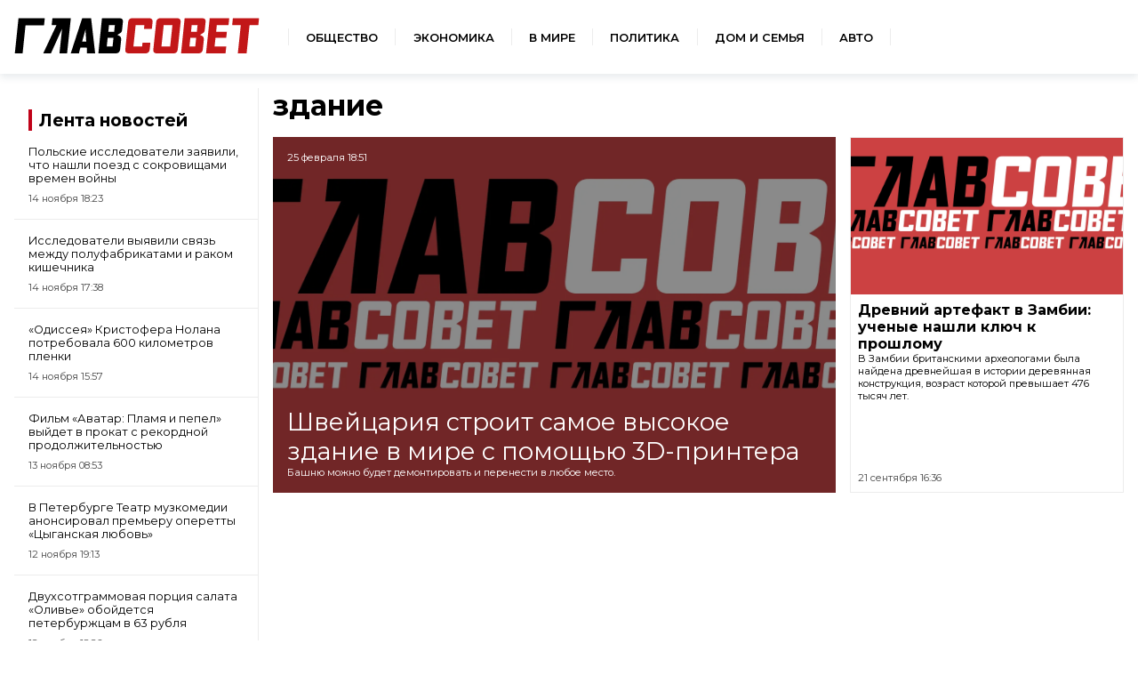

--- FILE ---
content_type: application/javascript
request_url: https://sovetov.su/js/app.js?id=460de54c7c68bb1d7bc35b70303f81eb
body_size: 36031
content:
/*! For license information please see app.js.LICENSE.txt */
(()=>{var n={12:n=>{"use strict";n.exports=function(n,t){return function(){for(var r=new Array(arguments.length),e=0;e<r.length;e++)r[e]=arguments[e];return n.apply(t,r)}}},15:(n,t,r)=>{"use strict";var e=r(516),o=r(12),i=r(155),u=r(343);function a(n){var t=new i(n),r=o(i.prototype.request,t);return e.extend(r,i.prototype,t),e.extend(r,t),r}var c=a(r(987));c.Axios=i,c.create=function(n){return a(u(c.defaults,n))},c.Cancel=r(928),c.CancelToken=r(191),c.isCancel=r(864),c.all=function(n){return Promise.all(n)},c.spread=r(980),c.isAxiosError=r(19),n.exports=c,n.exports.default=c},18:(n,t,r)=>{"use strict";var e=r(516);n.exports=function(n,t){e.forEach(n,function(r,e){e!==t&&e.toUpperCase()===t.toUpperCase()&&(n[t]=r,delete n[e])})}},19:n=>{"use strict";n.exports=function(n){return"object"==typeof n&&!0===n.isAxiosError}},106:(n,t,r)=>{"use strict";var e=r(516);function o(n){return encodeURIComponent(n).replace(/%3A/gi,":").replace(/%24/g,"$").replace(/%2C/gi,",").replace(/%20/g,"+").replace(/%5B/gi,"[").replace(/%5D/gi,"]")}n.exports=function(n,t,r){if(!t)return n;var i;if(r)i=r(t);else if(e.isURLSearchParams(t))i=t.toString();else{var u=[];e.forEach(t,function(n,t){null!=n&&(e.isArray(n)?t+="[]":n=[n],e.forEach(n,function(n){e.isDate(n)?n=n.toISOString():e.isObject(n)&&(n=JSON.stringify(n)),u.push(o(t)+"="+o(n))}))}),i=u.join("&")}if(i){var a=n.indexOf("#");-1!==a&&(n=n.slice(0,a)),n+=(-1===n.indexOf("?")?"?":"&")+i}return n}},137:n=>{"use strict";n.exports=function(n){return/^([a-z][a-z\d\+\-\.]*:)?\/\//i.test(n)}},155:(n,t,r)=>{"use strict";var e=r(516),o=r(106),i=r(471),u=r(490),a=r(343),c=r(841),f=c.validators;function s(n){this.defaults=n,this.interceptors={request:new i,response:new i}}s.prototype.request=function(n){"string"==typeof n?(n=arguments[1]||{}).url=arguments[0]:n=n||{},(n=a(this.defaults,n)).method?n.method=n.method.toLowerCase():this.defaults.method?n.method=this.defaults.method.toLowerCase():n.method="get";var t=n.transitional;void 0!==t&&c.assertOptions(t,{silentJSONParsing:f.transitional(f.boolean,"1.0.0"),forcedJSONParsing:f.transitional(f.boolean,"1.0.0"),clarifyTimeoutError:f.transitional(f.boolean,"1.0.0")},!1);var r=[],e=!0;this.interceptors.request.forEach(function(t){"function"==typeof t.runWhen&&!1===t.runWhen(n)||(e=e&&t.synchronous,r.unshift(t.fulfilled,t.rejected))});var o,i=[];if(this.interceptors.response.forEach(function(n){i.push(n.fulfilled,n.rejected)}),!e){var s=[u,void 0];for(Array.prototype.unshift.apply(s,r),s=s.concat(i),o=Promise.resolve(n);s.length;)o=o.then(s.shift(),s.shift());return o}for(var l=n;r.length;){var p=r.shift(),h=r.shift();try{l=p(l)}catch(n){h(n);break}}try{o=u(l)}catch(n){return Promise.reject(n)}for(;i.length;)o=o.then(i.shift(),i.shift());return o},s.prototype.getUri=function(n){return n=a(this.defaults,n),o(n.url,n.params,n.paramsSerializer).replace(/^\?/,"")},e.forEach(["delete","get","head","options"],function(n){s.prototype[n]=function(t,r){return this.request(a(r||{},{method:n,url:t,data:(r||{}).data}))}}),e.forEach(["post","put","patch"],function(n){s.prototype[n]=function(t,r,e){return this.request(a(e||{},{method:n,url:t,data:r}))}}),n.exports=s},191:(n,t,r)=>{"use strict";var e=r(928);function o(n){if("function"!=typeof n)throw new TypeError("executor must be a function.");var t;this.promise=new Promise(function(n){t=n});var r=this;n(function(n){r.reason||(r.reason=new e(n),t(r.reason))})}o.prototype.throwIfRequested=function(){if(this.reason)throw this.reason},o.source=function(){var n;return{token:new o(function(t){n=t}),cancel:n}},n.exports=o},198:n=>{"use strict";n.exports=JSON.parse('{"name":"axios","version":"0.21.4","description":"Promise based HTTP client for the browser and node.js","main":"index.js","scripts":{"test":"grunt test","start":"node ./sandbox/server.js","build":"NODE_ENV=production grunt build","preversion":"npm test","version":"npm run build && grunt version && git add -A dist && git add CHANGELOG.md bower.json package.json","postversion":"git push && git push --tags","examples":"node ./examples/server.js","coveralls":"cat coverage/lcov.info | ./node_modules/coveralls/bin/coveralls.js","fix":"eslint --fix lib/**/*.js"},"repository":{"type":"git","url":"https://github.com/axios/axios.git"},"keywords":["xhr","http","ajax","promise","node"],"author":"Matt Zabriskie","license":"MIT","bugs":{"url":"https://github.com/axios/axios/issues"},"homepage":"https://axios-http.com","devDependencies":{"coveralls":"^3.0.0","es6-promise":"^4.2.4","grunt":"^1.3.0","grunt-banner":"^0.6.0","grunt-cli":"^1.2.0","grunt-contrib-clean":"^1.1.0","grunt-contrib-watch":"^1.0.0","grunt-eslint":"^23.0.0","grunt-karma":"^4.0.0","grunt-mocha-test":"^0.13.3","grunt-ts":"^6.0.0-beta.19","grunt-webpack":"^4.0.2","istanbul-instrumenter-loader":"^1.0.0","jasmine-core":"^2.4.1","karma":"^6.3.2","karma-chrome-launcher":"^3.1.0","karma-firefox-launcher":"^2.1.0","karma-jasmine":"^1.1.1","karma-jasmine-ajax":"^0.1.13","karma-safari-launcher":"^1.0.0","karma-sauce-launcher":"^4.3.6","karma-sinon":"^1.0.5","karma-sourcemap-loader":"^0.3.8","karma-webpack":"^4.0.2","load-grunt-tasks":"^3.5.2","minimist":"^1.2.0","mocha":"^8.2.1","sinon":"^4.5.0","terser-webpack-plugin":"^4.2.3","typescript":"^4.0.5","url-search-params":"^0.10.0","webpack":"^4.44.2","webpack-dev-server":"^3.11.0"},"browser":{"./lib/adapters/http.js":"./lib/adapters/xhr.js"},"jsdelivr":"dist/axios.min.js","unpkg":"dist/axios.min.js","typings":"./index.d.ts","dependencies":{"follow-redirects":"^1.14.0"},"bundlesize":[{"path":"./dist/axios.min.js","threshold":"5kB"}]}')},202:(n,t,r)=>{"use strict";var e=r(516);n.exports=e.isStandardBrowserEnv()?function(){var n,t=/(msie|trident)/i.test(navigator.userAgent),r=document.createElement("a");function o(n){var e=n;return t&&(r.setAttribute("href",e),e=r.href),r.setAttribute("href",e),{href:r.href,protocol:r.protocol?r.protocol.replace(/:$/,""):"",host:r.host,search:r.search?r.search.replace(/^\?/,""):"",hash:r.hash?r.hash.replace(/^#/,""):"",hostname:r.hostname,port:r.port,pathname:"/"===r.pathname.charAt(0)?r.pathname:"/"+r.pathname}}return n=o(window.location.href),function(t){var r=e.isString(t)?o(t):t;return r.protocol===n.protocol&&r.host===n.host}}():function(){return!0}},213:(n,t,r)=>{window._=r(543),window.axios=r(505),window.axios.defaults.headers.common["X-Requested-With"]="XMLHttpRequest"},343:(n,t,r)=>{"use strict";var e=r(516);n.exports=function(n,t){t=t||{};var r={},o=["url","method","data"],i=["headers","auth","proxy","params"],u=["baseURL","transformRequest","transformResponse","paramsSerializer","timeout","timeoutMessage","withCredentials","adapter","responseType","xsrfCookieName","xsrfHeaderName","onUploadProgress","onDownloadProgress","decompress","maxContentLength","maxBodyLength","maxRedirects","transport","httpAgent","httpsAgent","cancelToken","socketPath","responseEncoding"],a=["validateStatus"];function c(n,t){return e.isPlainObject(n)&&e.isPlainObject(t)?e.merge(n,t):e.isPlainObject(t)?e.merge({},t):e.isArray(t)?t.slice():t}function f(o){e.isUndefined(t[o])?e.isUndefined(n[o])||(r[o]=c(void 0,n[o])):r[o]=c(n[o],t[o])}e.forEach(o,function(n){e.isUndefined(t[n])||(r[n]=c(void 0,t[n]))}),e.forEach(i,f),e.forEach(u,function(o){e.isUndefined(t[o])?e.isUndefined(n[o])||(r[o]=c(void 0,n[o])):r[o]=c(void 0,t[o])}),e.forEach(a,function(e){e in t?r[e]=c(n[e],t[e]):e in n&&(r[e]=c(void 0,n[e]))});var s=o.concat(i).concat(u).concat(a),l=Object.keys(n).concat(Object.keys(t)).filter(function(n){return-1===s.indexOf(n)});return e.forEach(l,f),r}},449:n=>{"use strict";n.exports=function(n,t,r,e,o){return n.config=t,r&&(n.code=r),n.request=e,n.response=o,n.isAxiosError=!0,n.toJSON=function(){return{message:this.message,name:this.name,description:this.description,number:this.number,fileName:this.fileName,lineNumber:this.lineNumber,columnNumber:this.columnNumber,stack:this.stack,config:this.config,code:this.code}},n}},471:(n,t,r)=>{"use strict";var e=r(516);function o(){this.handlers=[]}o.prototype.use=function(n,t,r){return this.handlers.push({fulfilled:n,rejected:t,synchronous:!!r&&r.synchronous,runWhen:r?r.runWhen:null}),this.handlers.length-1},o.prototype.eject=function(n){this.handlers[n]&&(this.handlers[n]=null)},o.prototype.forEach=function(n){e.forEach(this.handlers,function(t){null!==t&&n(t)})},n.exports=o},490:(n,t,r)=>{"use strict";var e=r(516),o=r(881),i=r(864),u=r(987);function a(n){n.cancelToken&&n.cancelToken.throwIfRequested()}n.exports=function(n){return a(n),n.headers=n.headers||{},n.data=o.call(n,n.data,n.headers,n.transformRequest),n.headers=e.merge(n.headers.common||{},n.headers[n.method]||{},n.headers),e.forEach(["delete","get","head","post","put","patch","common"],function(t){delete n.headers[t]}),(n.adapter||u.adapter)(n).then(function(t){return a(n),t.data=o.call(n,t.data,t.headers,n.transformResponse),t},function(t){return i(t)||(a(n),t&&t.response&&(t.response.data=o.call(n,t.response.data,t.response.headers,n.transformResponse))),Promise.reject(t)})}},505:(n,t,r)=>{n.exports=r(15)},516:(n,t,r)=>{"use strict";var e=r(12),o=Object.prototype.toString;function i(n){return"[object Array]"===o.call(n)}function u(n){return void 0===n}function a(n){return null!==n&&"object"==typeof n}function c(n){if("[object Object]"!==o.call(n))return!1;var t=Object.getPrototypeOf(n);return null===t||t===Object.prototype}function f(n){return"[object Function]"===o.call(n)}function s(n,t){if(null!=n)if("object"!=typeof n&&(n=[n]),i(n))for(var r=0,e=n.length;r<e;r++)t.call(null,n[r],r,n);else for(var o in n)Object.prototype.hasOwnProperty.call(n,o)&&t.call(null,n[o],o,n)}n.exports={isArray:i,isArrayBuffer:function(n){return"[object ArrayBuffer]"===o.call(n)},isBuffer:function(n){return null!==n&&!u(n)&&null!==n.constructor&&!u(n.constructor)&&"function"==typeof n.constructor.isBuffer&&n.constructor.isBuffer(n)},isFormData:function(n){return"undefined"!=typeof FormData&&n instanceof FormData},isArrayBufferView:function(n){return"undefined"!=typeof ArrayBuffer&&ArrayBuffer.isView?ArrayBuffer.isView(n):n&&n.buffer&&n.buffer instanceof ArrayBuffer},isString:function(n){return"string"==typeof n},isNumber:function(n){return"number"==typeof n},isObject:a,isPlainObject:c,isUndefined:u,isDate:function(n){return"[object Date]"===o.call(n)},isFile:function(n){return"[object File]"===o.call(n)},isBlob:function(n){return"[object Blob]"===o.call(n)},isFunction:f,isStream:function(n){return a(n)&&f(n.pipe)},isURLSearchParams:function(n){return"undefined"!=typeof URLSearchParams&&n instanceof URLSearchParams},isStandardBrowserEnv:function(){return("undefined"==typeof navigator||"ReactNative"!==navigator.product&&"NativeScript"!==navigator.product&&"NS"!==navigator.product)&&("undefined"!=typeof window&&"undefined"!=typeof document)},forEach:s,merge:function n(){var t={};function r(r,e){c(t[e])&&c(r)?t[e]=n(t[e],r):c(r)?t[e]=n({},r):i(r)?t[e]=r.slice():t[e]=r}for(var e=0,o=arguments.length;e<o;e++)s(arguments[e],r);return t},extend:function(n,t,r){return s(t,function(t,o){n[o]=r&&"function"==typeof t?e(t,r):t}),n},trim:function(n){return n.trim?n.trim():n.replace(/^\s+|\s+$/g,"")},stripBOM:function(n){return 65279===n.charCodeAt(0)&&(n=n.slice(1)),n}}},522:(n,t,r)=>{"use strict";var e=r(763);n.exports=function(n,t,r){var o=r.config.validateStatus;r.status&&o&&!o(r.status)?t(e("Request failed with status code "+r.status,r.config,null,r.request,r)):n(r)}},543:function(n,t,r){var e;n=r.nmd(n),function(){var o,i="Expected a function",u="__lodash_hash_undefined__",a="__lodash_placeholder__",c=16,f=32,s=64,l=128,p=256,h=1/0,d=9007199254740991,v=NaN,g=4294967295,_=[["ary",l],["bind",1],["bindKey",2],["curry",8],["curryRight",c],["flip",512],["partial",f],["partialRight",s],["rearg",p]],y="[object Arguments]",m="[object Array]",w="[object Boolean]",b="[object Date]",x="[object Error]",j="[object Function]",A="[object GeneratorFunction]",E="[object Map]",k="[object Number]",C="[object Object]",S="[object Promise]",O="[object RegExp]",R="[object Set]",T="[object String]",L="[object Symbol]",B="[object WeakMap]",I="[object ArrayBuffer]",N="[object DataView]",U="[object Float32Array]",z="[object Float64Array]",q="[object Int8Array]",P="[object Int16Array]",M="[object Int32Array]",W="[object Uint8Array]",D="[object Uint8ClampedArray]",$="[object Uint16Array]",F="[object Uint32Array]",H=/\b__p \+= '';/g,J=/\b(__p \+=) '' \+/g,G=/(__e\(.*?\)|\b__t\)) \+\n'';/g,Y=/&(?:amp|lt|gt|quot|#39);/g,Z=/[&<>"']/g,V=RegExp(Y.source),K=RegExp(Z.source),X=/<%-([\s\S]+?)%>/g,Q=/<%([\s\S]+?)%>/g,nn=/<%=([\s\S]+?)%>/g,tn=/\.|\[(?:[^[\]]*|(["'])(?:(?!\1)[^\\]|\\.)*?\1)\]/,rn=/^\w*$/,en=/[^.[\]]+|\[(?:(-?\d+(?:\.\d+)?)|(["'])((?:(?!\2)[^\\]|\\.)*?)\2)\]|(?=(?:\.|\[\])(?:\.|\[\]|$))/g,on=/[\\^$.*+?()[\]{}|]/g,un=RegExp(on.source),an=/^\s+/,cn=/\s/,fn=/\{(?:\n\/\* \[wrapped with .+\] \*\/)?\n?/,sn=/\{\n\/\* \[wrapped with (.+)\] \*/,ln=/,? & /,pn=/[^\x00-\x2f\x3a-\x40\x5b-\x60\x7b-\x7f]+/g,hn=/[()=,{}\[\]\/\s]/,dn=/\\(\\)?/g,vn=/\$\{([^\\}]*(?:\\.[^\\}]*)*)\}/g,gn=/\w*$/,_n=/^[-+]0x[0-9a-f]+$/i,yn=/^0b[01]+$/i,mn=/^\[object .+?Constructor\]$/,wn=/^0o[0-7]+$/i,bn=/^(?:0|[1-9]\d*)$/,xn=/[\xc0-\xd6\xd8-\xf6\xf8-\xff\u0100-\u017f]/g,jn=/($^)/,An=/['\n\r\u2028\u2029\\]/g,En="\\ud800-\\udfff",kn="\\u0300-\\u036f\\ufe20-\\ufe2f\\u20d0-\\u20ff",Cn="\\u2700-\\u27bf",Sn="a-z\\xdf-\\xf6\\xf8-\\xff",On="A-Z\\xc0-\\xd6\\xd8-\\xde",Rn="\\ufe0e\\ufe0f",Tn="\\xac\\xb1\\xd7\\xf7\\x00-\\x2f\\x3a-\\x40\\x5b-\\x60\\x7b-\\xbf\\u2000-\\u206f \\t\\x0b\\f\\xa0\\ufeff\\n\\r\\u2028\\u2029\\u1680\\u180e\\u2000\\u2001\\u2002\\u2003\\u2004\\u2005\\u2006\\u2007\\u2008\\u2009\\u200a\\u202f\\u205f\\u3000",Ln="['’]",Bn="["+En+"]",In="["+Tn+"]",Nn="["+kn+"]",Un="\\d+",zn="["+Cn+"]",qn="["+Sn+"]",Pn="[^"+En+Tn+Un+Cn+Sn+On+"]",Mn="\\ud83c[\\udffb-\\udfff]",Wn="[^"+En+"]",Dn="(?:\\ud83c[\\udde6-\\uddff]){2}",$n="[\\ud800-\\udbff][\\udc00-\\udfff]",Fn="["+On+"]",Hn="\\u200d",Jn="(?:"+qn+"|"+Pn+")",Gn="(?:"+Fn+"|"+Pn+")",Yn="(?:['’](?:d|ll|m|re|s|t|ve))?",Zn="(?:['’](?:D|LL|M|RE|S|T|VE))?",Vn="(?:"+Nn+"|"+Mn+")"+"?",Kn="["+Rn+"]?",Xn=Kn+Vn+("(?:"+Hn+"(?:"+[Wn,Dn,$n].join("|")+")"+Kn+Vn+")*"),Qn="(?:"+[zn,Dn,$n].join("|")+")"+Xn,nt="(?:"+[Wn+Nn+"?",Nn,Dn,$n,Bn].join("|")+")",tt=RegExp(Ln,"g"),rt=RegExp(Nn,"g"),et=RegExp(Mn+"(?="+Mn+")|"+nt+Xn,"g"),ot=RegExp([Fn+"?"+qn+"+"+Yn+"(?="+[In,Fn,"$"].join("|")+")",Gn+"+"+Zn+"(?="+[In,Fn+Jn,"$"].join("|")+")",Fn+"?"+Jn+"+"+Yn,Fn+"+"+Zn,"\\d*(?:1ST|2ND|3RD|(?![123])\\dTH)(?=\\b|[a-z_])","\\d*(?:1st|2nd|3rd|(?![123])\\dth)(?=\\b|[A-Z_])",Un,Qn].join("|"),"g"),it=RegExp("["+Hn+En+kn+Rn+"]"),ut=/[a-z][A-Z]|[A-Z]{2}[a-z]|[0-9][a-zA-Z]|[a-zA-Z][0-9]|[^a-zA-Z0-9 ]/,at=["Array","Buffer","DataView","Date","Error","Float32Array","Float64Array","Function","Int8Array","Int16Array","Int32Array","Map","Math","Object","Promise","RegExp","Set","String","Symbol","TypeError","Uint8Array","Uint8ClampedArray","Uint16Array","Uint32Array","WeakMap","_","clearTimeout","isFinite","parseInt","setTimeout"],ct=-1,ft={};ft[U]=ft[z]=ft[q]=ft[P]=ft[M]=ft[W]=ft[D]=ft[$]=ft[F]=!0,ft[y]=ft[m]=ft[I]=ft[w]=ft[N]=ft[b]=ft[x]=ft[j]=ft[E]=ft[k]=ft[C]=ft[O]=ft[R]=ft[T]=ft[B]=!1;var st={};st[y]=st[m]=st[I]=st[N]=st[w]=st[b]=st[U]=st[z]=st[q]=st[P]=st[M]=st[E]=st[k]=st[C]=st[O]=st[R]=st[T]=st[L]=st[W]=st[D]=st[$]=st[F]=!0,st[x]=st[j]=st[B]=!1;var lt={"\\":"\\","'":"'","\n":"n","\r":"r","\u2028":"u2028","\u2029":"u2029"},pt=parseFloat,ht=parseInt,dt="object"==typeof r.g&&r.g&&r.g.Object===Object&&r.g,vt="object"==typeof self&&self&&self.Object===Object&&self,gt=dt||vt||Function("return this")(),_t=t&&!t.nodeType&&t,yt=_t&&n&&!n.nodeType&&n,mt=yt&&yt.exports===_t,wt=mt&&dt.process,bt=function(){try{var n=yt&&yt.require&&yt.require("util").types;return n||wt&&wt.binding&&wt.binding("util")}catch(n){}}(),xt=bt&&bt.isArrayBuffer,jt=bt&&bt.isDate,At=bt&&bt.isMap,Et=bt&&bt.isRegExp,kt=bt&&bt.isSet,Ct=bt&&bt.isTypedArray;function St(n,t,r){switch(r.length){case 0:return n.call(t);case 1:return n.call(t,r[0]);case 2:return n.call(t,r[0],r[1]);case 3:return n.call(t,r[0],r[1],r[2])}return n.apply(t,r)}function Ot(n,t,r,e){for(var o=-1,i=null==n?0:n.length;++o<i;){var u=n[o];t(e,u,r(u),n)}return e}function Rt(n,t){for(var r=-1,e=null==n?0:n.length;++r<e&&!1!==t(n[r],r,n););return n}function Tt(n,t){for(var r=null==n?0:n.length;r--&&!1!==t(n[r],r,n););return n}function Lt(n,t){for(var r=-1,e=null==n?0:n.length;++r<e;)if(!t(n[r],r,n))return!1;return!0}function Bt(n,t){for(var r=-1,e=null==n?0:n.length,o=0,i=[];++r<e;){var u=n[r];t(u,r,n)&&(i[o++]=u)}return i}function It(n,t){return!!(null==n?0:n.length)&&Ft(n,t,0)>-1}function Nt(n,t,r){for(var e=-1,o=null==n?0:n.length;++e<o;)if(r(t,n[e]))return!0;return!1}function Ut(n,t){for(var r=-1,e=null==n?0:n.length,o=Array(e);++r<e;)o[r]=t(n[r],r,n);return o}function zt(n,t){for(var r=-1,e=t.length,o=n.length;++r<e;)n[o+r]=t[r];return n}function qt(n,t,r,e){var o=-1,i=null==n?0:n.length;for(e&&i&&(r=n[++o]);++o<i;)r=t(r,n[o],o,n);return r}function Pt(n,t,r,e){var o=null==n?0:n.length;for(e&&o&&(r=n[--o]);o--;)r=t(r,n[o],o,n);return r}function Mt(n,t){for(var r=-1,e=null==n?0:n.length;++r<e;)if(t(n[r],r,n))return!0;return!1}var Wt=Yt("length");function Dt(n,t,r){var e;return r(n,function(n,r,o){if(t(n,r,o))return e=r,!1}),e}function $t(n,t,r,e){for(var o=n.length,i=r+(e?1:-1);e?i--:++i<o;)if(t(n[i],i,n))return i;return-1}function Ft(n,t,r){return t==t?function(n,t,r){var e=r-1,o=n.length;for(;++e<o;)if(n[e]===t)return e;return-1}(n,t,r):$t(n,Jt,r)}function Ht(n,t,r,e){for(var o=r-1,i=n.length;++o<i;)if(e(n[o],t))return o;return-1}function Jt(n){return n!=n}function Gt(n,t){var r=null==n?0:n.length;return r?Kt(n,t)/r:v}function Yt(n){return function(t){return null==t?o:t[n]}}function Zt(n){return function(t){return null==n?o:n[t]}}function Vt(n,t,r,e,o){return o(n,function(n,o,i){r=e?(e=!1,n):t(r,n,o,i)}),r}function Kt(n,t){for(var r,e=-1,i=n.length;++e<i;){var u=t(n[e]);u!==o&&(r=r===o?u:r+u)}return r}function Xt(n,t){for(var r=-1,e=Array(n);++r<n;)e[r]=t(r);return e}function Qt(n){return n?n.slice(0,gr(n)+1).replace(an,""):n}function nr(n){return function(t){return n(t)}}function tr(n,t){return Ut(t,function(t){return n[t]})}function rr(n,t){return n.has(t)}function er(n,t){for(var r=-1,e=n.length;++r<e&&Ft(t,n[r],0)>-1;);return r}function or(n,t){for(var r=n.length;r--&&Ft(t,n[r],0)>-1;);return r}var ir=Zt({À:"A",Á:"A",Â:"A",Ã:"A",Ä:"A",Å:"A",à:"a",á:"a",â:"a",ã:"a",ä:"a",å:"a",Ç:"C",ç:"c",Ð:"D",ð:"d",È:"E",É:"E",Ê:"E",Ë:"E",è:"e",é:"e",ê:"e",ë:"e",Ì:"I",Í:"I",Î:"I",Ï:"I",ì:"i",í:"i",î:"i",ï:"i",Ñ:"N",ñ:"n",Ò:"O",Ó:"O",Ô:"O",Õ:"O",Ö:"O",Ø:"O",ò:"o",ó:"o",ô:"o",õ:"o",ö:"o",ø:"o",Ù:"U",Ú:"U",Û:"U",Ü:"U",ù:"u",ú:"u",û:"u",ü:"u",Ý:"Y",ý:"y",ÿ:"y",Æ:"Ae",æ:"ae",Þ:"Th",þ:"th",ß:"ss",Ā:"A",Ă:"A",Ą:"A",ā:"a",ă:"a",ą:"a",Ć:"C",Ĉ:"C",Ċ:"C",Č:"C",ć:"c",ĉ:"c",ċ:"c",č:"c",Ď:"D",Đ:"D",ď:"d",đ:"d",Ē:"E",Ĕ:"E",Ė:"E",Ę:"E",Ě:"E",ē:"e",ĕ:"e",ė:"e",ę:"e",ě:"e",Ĝ:"G",Ğ:"G",Ġ:"G",Ģ:"G",ĝ:"g",ğ:"g",ġ:"g",ģ:"g",Ĥ:"H",Ħ:"H",ĥ:"h",ħ:"h",Ĩ:"I",Ī:"I",Ĭ:"I",Į:"I",İ:"I",ĩ:"i",ī:"i",ĭ:"i",į:"i",ı:"i",Ĵ:"J",ĵ:"j",Ķ:"K",ķ:"k",ĸ:"k",Ĺ:"L",Ļ:"L",Ľ:"L",Ŀ:"L",Ł:"L",ĺ:"l",ļ:"l",ľ:"l",ŀ:"l",ł:"l",Ń:"N",Ņ:"N",Ň:"N",Ŋ:"N",ń:"n",ņ:"n",ň:"n",ŋ:"n",Ō:"O",Ŏ:"O",Ő:"O",ō:"o",ŏ:"o",ő:"o",Ŕ:"R",Ŗ:"R",Ř:"R",ŕ:"r",ŗ:"r",ř:"r",Ś:"S",Ŝ:"S",Ş:"S",Š:"S",ś:"s",ŝ:"s",ş:"s",š:"s",Ţ:"T",Ť:"T",Ŧ:"T",ţ:"t",ť:"t",ŧ:"t",Ũ:"U",Ū:"U",Ŭ:"U",Ů:"U",Ű:"U",Ų:"U",ũ:"u",ū:"u",ŭ:"u",ů:"u",ű:"u",ų:"u",Ŵ:"W",ŵ:"w",Ŷ:"Y",ŷ:"y",Ÿ:"Y",Ź:"Z",Ż:"Z",Ž:"Z",ź:"z",ż:"z",ž:"z",Ĳ:"IJ",ĳ:"ij",Œ:"Oe",œ:"oe",ŉ:"'n",ſ:"s"}),ur=Zt({"&":"&amp;","<":"&lt;",">":"&gt;",'"':"&quot;","'":"&#39;"});function ar(n){return"\\"+lt[n]}function cr(n){return it.test(n)}function fr(n){var t=-1,r=Array(n.size);return n.forEach(function(n,e){r[++t]=[e,n]}),r}function sr(n,t){return function(r){return n(t(r))}}function lr(n,t){for(var r=-1,e=n.length,o=0,i=[];++r<e;){var u=n[r];u!==t&&u!==a||(n[r]=a,i[o++]=r)}return i}function pr(n){var t=-1,r=Array(n.size);return n.forEach(function(n){r[++t]=n}),r}function hr(n){var t=-1,r=Array(n.size);return n.forEach(function(n){r[++t]=[n,n]}),r}function dr(n){return cr(n)?function(n){var t=et.lastIndex=0;for(;et.test(n);)++t;return t}(n):Wt(n)}function vr(n){return cr(n)?function(n){return n.match(et)||[]}(n):function(n){return n.split("")}(n)}function gr(n){for(var t=n.length;t--&&cn.test(n.charAt(t)););return t}var _r=Zt({"&amp;":"&","&lt;":"<","&gt;":">","&quot;":'"',"&#39;":"'"});var yr=function n(t){var r,e=(t=null==t?gt:yr.defaults(gt.Object(),t,yr.pick(gt,at))).Array,cn=t.Date,En=t.Error,kn=t.Function,Cn=t.Math,Sn=t.Object,On=t.RegExp,Rn=t.String,Tn=t.TypeError,Ln=e.prototype,Bn=kn.prototype,In=Sn.prototype,Nn=t["__core-js_shared__"],Un=Bn.toString,zn=In.hasOwnProperty,qn=0,Pn=(r=/[^.]+$/.exec(Nn&&Nn.keys&&Nn.keys.IE_PROTO||""))?"Symbol(src)_1."+r:"",Mn=In.toString,Wn=Un.call(Sn),Dn=gt._,$n=On("^"+Un.call(zn).replace(on,"\\$&").replace(/hasOwnProperty|(function).*?(?=\\\()| for .+?(?=\\\])/g,"$1.*?")+"$"),Fn=mt?t.Buffer:o,Hn=t.Symbol,Jn=t.Uint8Array,Gn=Fn?Fn.allocUnsafe:o,Yn=sr(Sn.getPrototypeOf,Sn),Zn=Sn.create,Vn=In.propertyIsEnumerable,Kn=Ln.splice,Xn=Hn?Hn.isConcatSpreadable:o,Qn=Hn?Hn.iterator:o,nt=Hn?Hn.toStringTag:o,et=function(){try{var n=hi(Sn,"defineProperty");return n({},"",{}),n}catch(n){}}(),it=t.clearTimeout!==gt.clearTimeout&&t.clearTimeout,lt=cn&&cn.now!==gt.Date.now&&cn.now,dt=t.setTimeout!==gt.setTimeout&&t.setTimeout,vt=Cn.ceil,_t=Cn.floor,yt=Sn.getOwnPropertySymbols,wt=Fn?Fn.isBuffer:o,bt=t.isFinite,Wt=Ln.join,Zt=sr(Sn.keys,Sn),mr=Cn.max,wr=Cn.min,br=cn.now,xr=t.parseInt,jr=Cn.random,Ar=Ln.reverse,Er=hi(t,"DataView"),kr=hi(t,"Map"),Cr=hi(t,"Promise"),Sr=hi(t,"Set"),Or=hi(t,"WeakMap"),Rr=hi(Sn,"create"),Tr=Or&&new Or,Lr={},Br=Pi(Er),Ir=Pi(kr),Nr=Pi(Cr),Ur=Pi(Sr),zr=Pi(Or),qr=Hn?Hn.prototype:o,Pr=qr?qr.valueOf:o,Mr=qr?qr.toString:o;function Wr(n){if(ra(n)&&!Hu(n)&&!(n instanceof Hr)){if(n instanceof Fr)return n;if(zn.call(n,"__wrapped__"))return Mi(n)}return new Fr(n)}var Dr=function(){function n(){}return function(t){if(!ta(t))return{};if(Zn)return Zn(t);n.prototype=t;var r=new n;return n.prototype=o,r}}();function $r(){}function Fr(n,t){this.__wrapped__=n,this.__actions__=[],this.__chain__=!!t,this.__index__=0,this.__values__=o}function Hr(n){this.__wrapped__=n,this.__actions__=[],this.__dir__=1,this.__filtered__=!1,this.__iteratees__=[],this.__takeCount__=g,this.__views__=[]}function Jr(n){var t=-1,r=null==n?0:n.length;for(this.clear();++t<r;){var e=n[t];this.set(e[0],e[1])}}function Gr(n){var t=-1,r=null==n?0:n.length;for(this.clear();++t<r;){var e=n[t];this.set(e[0],e[1])}}function Yr(n){var t=-1,r=null==n?0:n.length;for(this.clear();++t<r;){var e=n[t];this.set(e[0],e[1])}}function Zr(n){var t=-1,r=null==n?0:n.length;for(this.__data__=new Yr;++t<r;)this.add(n[t])}function Vr(n){var t=this.__data__=new Gr(n);this.size=t.size}function Kr(n,t){var r=Hu(n),e=!r&&Fu(n),o=!r&&!e&&Zu(n),i=!r&&!e&&!o&&sa(n),u=r||e||o||i,a=u?Xt(n.length,Rn):[],c=a.length;for(var f in n)!t&&!zn.call(n,f)||u&&("length"==f||o&&("offset"==f||"parent"==f)||i&&("buffer"==f||"byteLength"==f||"byteOffset"==f)||wi(f,c))||a.push(f);return a}function Xr(n){var t=n.length;return t?n[Ze(0,t-1)]:o}function Qr(n,t){return Ui(To(n),ce(t,0,n.length))}function ne(n){return Ui(To(n))}function te(n,t,r){(r!==o&&!Wu(n[t],r)||r===o&&!(t in n))&&ue(n,t,r)}function re(n,t,r){var e=n[t];zn.call(n,t)&&Wu(e,r)&&(r!==o||t in n)||ue(n,t,r)}function ee(n,t){for(var r=n.length;r--;)if(Wu(n[r][0],t))return r;return-1}function oe(n,t,r,e){return he(n,function(n,o,i){t(e,n,r(n),i)}),e}function ie(n,t){return n&&Lo(t,La(t),n)}function ue(n,t,r){"__proto__"==t&&et?et(n,t,{configurable:!0,enumerable:!0,value:r,writable:!0}):n[t]=r}function ae(n,t){for(var r=-1,i=t.length,u=e(i),a=null==n;++r<i;)u[r]=a?o:Ca(n,t[r]);return u}function ce(n,t,r){return n==n&&(r!==o&&(n=n<=r?n:r),t!==o&&(n=n>=t?n:t)),n}function fe(n,t,r,e,i,u){var a,c=1&t,f=2&t,s=4&t;if(r&&(a=i?r(n,e,i,u):r(n)),a!==o)return a;if(!ta(n))return n;var l=Hu(n);if(l){if(a=function(n){var t=n.length,r=new n.constructor(t);t&&"string"==typeof n[0]&&zn.call(n,"index")&&(r.index=n.index,r.input=n.input);return r}(n),!c)return To(n,a)}else{var p=gi(n),h=p==j||p==A;if(Zu(n))return Eo(n,c);if(p==C||p==y||h&&!i){if(a=f||h?{}:yi(n),!c)return f?function(n,t){return Lo(n,vi(n),t)}(n,function(n,t){return n&&Lo(t,Ba(t),n)}(a,n)):function(n,t){return Lo(n,di(n),t)}(n,ie(a,n))}else{if(!st[p])return i?n:{};a=function(n,t,r){var e=n.constructor;switch(t){case I:return ko(n);case w:case b:return new e(+n);case N:return function(n,t){var r=t?ko(n.buffer):n.buffer;return new n.constructor(r,n.byteOffset,n.byteLength)}(n,r);case U:case z:case q:case P:case M:case W:case D:case $:case F:return Co(n,r);case E:return new e;case k:case T:return new e(n);case O:return function(n){var t=new n.constructor(n.source,gn.exec(n));return t.lastIndex=n.lastIndex,t}(n);case R:return new e;case L:return o=n,Pr?Sn(Pr.call(o)):{}}var o}(n,p,c)}}u||(u=new Vr);var d=u.get(n);if(d)return d;u.set(n,a),aa(n)?n.forEach(function(e){a.add(fe(e,t,r,e,n,u))}):ea(n)&&n.forEach(function(e,o){a.set(o,fe(e,t,r,o,n,u))});var v=l?o:(s?f?ui:ii:f?Ba:La)(n);return Rt(v||n,function(e,o){v&&(e=n[o=e]),re(a,o,fe(e,t,r,o,n,u))}),a}function se(n,t,r){var e=r.length;if(null==n)return!e;for(n=Sn(n);e--;){var i=r[e],u=t[i],a=n[i];if(a===o&&!(i in n)||!u(a))return!1}return!0}function le(n,t,r){if("function"!=typeof n)throw new Tn(i);return Li(function(){n.apply(o,r)},t)}function pe(n,t,r,e){var o=-1,i=It,u=!0,a=n.length,c=[],f=t.length;if(!a)return c;r&&(t=Ut(t,nr(r))),e?(i=Nt,u=!1):t.length>=200&&(i=rr,u=!1,t=new Zr(t));n:for(;++o<a;){var s=n[o],l=null==r?s:r(s);if(s=e||0!==s?s:0,u&&l==l){for(var p=f;p--;)if(t[p]===l)continue n;c.push(s)}else i(t,l,e)||c.push(s)}return c}Wr.templateSettings={escape:X,evaluate:Q,interpolate:nn,variable:"",imports:{_:Wr}},Wr.prototype=$r.prototype,Wr.prototype.constructor=Wr,Fr.prototype=Dr($r.prototype),Fr.prototype.constructor=Fr,Hr.prototype=Dr($r.prototype),Hr.prototype.constructor=Hr,Jr.prototype.clear=function(){this.__data__=Rr?Rr(null):{},this.size=0},Jr.prototype.delete=function(n){var t=this.has(n)&&delete this.__data__[n];return this.size-=t?1:0,t},Jr.prototype.get=function(n){var t=this.__data__;if(Rr){var r=t[n];return r===u?o:r}return zn.call(t,n)?t[n]:o},Jr.prototype.has=function(n){var t=this.__data__;return Rr?t[n]!==o:zn.call(t,n)},Jr.prototype.set=function(n,t){var r=this.__data__;return this.size+=this.has(n)?0:1,r[n]=Rr&&t===o?u:t,this},Gr.prototype.clear=function(){this.__data__=[],this.size=0},Gr.prototype.delete=function(n){var t=this.__data__,r=ee(t,n);return!(r<0)&&(r==t.length-1?t.pop():Kn.call(t,r,1),--this.size,!0)},Gr.prototype.get=function(n){var t=this.__data__,r=ee(t,n);return r<0?o:t[r][1]},Gr.prototype.has=function(n){return ee(this.__data__,n)>-1},Gr.prototype.set=function(n,t){var r=this.__data__,e=ee(r,n);return e<0?(++this.size,r.push([n,t])):r[e][1]=t,this},Yr.prototype.clear=function(){this.size=0,this.__data__={hash:new Jr,map:new(kr||Gr),string:new Jr}},Yr.prototype.delete=function(n){var t=li(this,n).delete(n);return this.size-=t?1:0,t},Yr.prototype.get=function(n){return li(this,n).get(n)},Yr.prototype.has=function(n){return li(this,n).has(n)},Yr.prototype.set=function(n,t){var r=li(this,n),e=r.size;return r.set(n,t),this.size+=r.size==e?0:1,this},Zr.prototype.add=Zr.prototype.push=function(n){return this.__data__.set(n,u),this},Zr.prototype.has=function(n){return this.__data__.has(n)},Vr.prototype.clear=function(){this.__data__=new Gr,this.size=0},Vr.prototype.delete=function(n){var t=this.__data__,r=t.delete(n);return this.size=t.size,r},Vr.prototype.get=function(n){return this.__data__.get(n)},Vr.prototype.has=function(n){return this.__data__.has(n)},Vr.prototype.set=function(n,t){var r=this.__data__;if(r instanceof Gr){var e=r.__data__;if(!kr||e.length<199)return e.push([n,t]),this.size=++r.size,this;r=this.__data__=new Yr(e)}return r.set(n,t),this.size=r.size,this};var he=No(be),de=No(xe,!0);function ve(n,t){var r=!0;return he(n,function(n,e,o){return r=!!t(n,e,o)}),r}function ge(n,t,r){for(var e=-1,i=n.length;++e<i;){var u=n[e],a=t(u);if(null!=a&&(c===o?a==a&&!fa(a):r(a,c)))var c=a,f=u}return f}function _e(n,t){var r=[];return he(n,function(n,e,o){t(n,e,o)&&r.push(n)}),r}function ye(n,t,r,e,o){var i=-1,u=n.length;for(r||(r=mi),o||(o=[]);++i<u;){var a=n[i];t>0&&r(a)?t>1?ye(a,t-1,r,e,o):zt(o,a):e||(o[o.length]=a)}return o}var me=Uo(),we=Uo(!0);function be(n,t){return n&&me(n,t,La)}function xe(n,t){return n&&we(n,t,La)}function je(n,t){return Bt(t,function(t){return Xu(n[t])})}function Ae(n,t){for(var r=0,e=(t=bo(t,n)).length;null!=n&&r<e;)n=n[qi(t[r++])];return r&&r==e?n:o}function Ee(n,t,r){var e=t(n);return Hu(n)?e:zt(e,r(n))}function ke(n){return null==n?n===o?"[object Undefined]":"[object Null]":nt&&nt in Sn(n)?function(n){var t=zn.call(n,nt),r=n[nt];try{n[nt]=o;var e=!0}catch(n){}var i=Mn.call(n);e&&(t?n[nt]=r:delete n[nt]);return i}(n):function(n){return Mn.call(n)}(n)}function Ce(n,t){return n>t}function Se(n,t){return null!=n&&zn.call(n,t)}function Oe(n,t){return null!=n&&t in Sn(n)}function Re(n,t,r){for(var i=r?Nt:It,u=n[0].length,a=n.length,c=a,f=e(a),s=1/0,l=[];c--;){var p=n[c];c&&t&&(p=Ut(p,nr(t))),s=wr(p.length,s),f[c]=!r&&(t||u>=120&&p.length>=120)?new Zr(c&&p):o}p=n[0];var h=-1,d=f[0];n:for(;++h<u&&l.length<s;){var v=p[h],g=t?t(v):v;if(v=r||0!==v?v:0,!(d?rr(d,g):i(l,g,r))){for(c=a;--c;){var _=f[c];if(!(_?rr(_,g):i(n[c],g,r)))continue n}d&&d.push(g),l.push(v)}}return l}function Te(n,t,r){var e=null==(n=Oi(n,t=bo(t,n)))?n:n[qi(Ki(t))];return null==e?o:St(e,n,r)}function Le(n){return ra(n)&&ke(n)==y}function Be(n,t,r,e,i){return n===t||(null==n||null==t||!ra(n)&&!ra(t)?n!=n&&t!=t:function(n,t,r,e,i,u){var a=Hu(n),c=Hu(t),f=a?m:gi(n),s=c?m:gi(t),l=(f=f==y?C:f)==C,p=(s=s==y?C:s)==C,h=f==s;if(h&&Zu(n)){if(!Zu(t))return!1;a=!0,l=!1}if(h&&!l)return u||(u=new Vr),a||sa(n)?ei(n,t,r,e,i,u):function(n,t,r,e,o,i,u){switch(r){case N:if(n.byteLength!=t.byteLength||n.byteOffset!=t.byteOffset)return!1;n=n.buffer,t=t.buffer;case I:return!(n.byteLength!=t.byteLength||!i(new Jn(n),new Jn(t)));case w:case b:case k:return Wu(+n,+t);case x:return n.name==t.name&&n.message==t.message;case O:case T:return n==t+"";case E:var a=fr;case R:var c=1&e;if(a||(a=pr),n.size!=t.size&&!c)return!1;var f=u.get(n);if(f)return f==t;e|=2,u.set(n,t);var s=ei(a(n),a(t),e,o,i,u);return u.delete(n),s;case L:if(Pr)return Pr.call(n)==Pr.call(t)}return!1}(n,t,f,r,e,i,u);if(!(1&r)){var d=l&&zn.call(n,"__wrapped__"),v=p&&zn.call(t,"__wrapped__");if(d||v){var g=d?n.value():n,_=v?t.value():t;return u||(u=new Vr),i(g,_,r,e,u)}}if(!h)return!1;return u||(u=new Vr),function(n,t,r,e,i,u){var a=1&r,c=ii(n),f=c.length,s=ii(t),l=s.length;if(f!=l&&!a)return!1;var p=f;for(;p--;){var h=c[p];if(!(a?h in t:zn.call(t,h)))return!1}var d=u.get(n),v=u.get(t);if(d&&v)return d==t&&v==n;var g=!0;u.set(n,t),u.set(t,n);var _=a;for(;++p<f;){var y=n[h=c[p]],m=t[h];if(e)var w=a?e(m,y,h,t,n,u):e(y,m,h,n,t,u);if(!(w===o?y===m||i(y,m,r,e,u):w)){g=!1;break}_||(_="constructor"==h)}if(g&&!_){var b=n.constructor,x=t.constructor;b==x||!("constructor"in n)||!("constructor"in t)||"function"==typeof b&&b instanceof b&&"function"==typeof x&&x instanceof x||(g=!1)}return u.delete(n),u.delete(t),g}(n,t,r,e,i,u)}(n,t,r,e,Be,i))}function Ie(n,t,r,e){var i=r.length,u=i,a=!e;if(null==n)return!u;for(n=Sn(n);i--;){var c=r[i];if(a&&c[2]?c[1]!==n[c[0]]:!(c[0]in n))return!1}for(;++i<u;){var f=(c=r[i])[0],s=n[f],l=c[1];if(a&&c[2]){if(s===o&&!(f in n))return!1}else{var p=new Vr;if(e)var h=e(s,l,f,n,t,p);if(!(h===o?Be(l,s,3,e,p):h))return!1}}return!0}function Ne(n){return!(!ta(n)||(t=n,Pn&&Pn in t))&&(Xu(n)?$n:mn).test(Pi(n));var t}function Ue(n){return"function"==typeof n?n:null==n?oc:"object"==typeof n?Hu(n)?De(n[0],n[1]):We(n):hc(n)}function ze(n){if(!Ei(n))return Zt(n);var t=[];for(var r in Sn(n))zn.call(n,r)&&"constructor"!=r&&t.push(r);return t}function qe(n){if(!ta(n))return function(n){var t=[];if(null!=n)for(var r in Sn(n))t.push(r);return t}(n);var t=Ei(n),r=[];for(var e in n)("constructor"!=e||!t&&zn.call(n,e))&&r.push(e);return r}function Pe(n,t){return n<t}function Me(n,t){var r=-1,o=Gu(n)?e(n.length):[];return he(n,function(n,e,i){o[++r]=t(n,e,i)}),o}function We(n){var t=pi(n);return 1==t.length&&t[0][2]?Ci(t[0][0],t[0][1]):function(r){return r===n||Ie(r,n,t)}}function De(n,t){return xi(n)&&ki(t)?Ci(qi(n),t):function(r){var e=Ca(r,n);return e===o&&e===t?Sa(r,n):Be(t,e,3)}}function $e(n,t,r,e,i){n!==t&&me(t,function(u,a){if(i||(i=new Vr),ta(u))!function(n,t,r,e,i,u,a){var c=Ri(n,r),f=Ri(t,r),s=a.get(f);if(s)return void te(n,r,s);var l=u?u(c,f,r+"",n,t,a):o,p=l===o;if(p){var h=Hu(f),d=!h&&Zu(f),v=!h&&!d&&sa(f);l=f,h||d||v?Hu(c)?l=c:Yu(c)?l=To(c):d?(p=!1,l=Eo(f,!0)):v?(p=!1,l=Co(f,!0)):l=[]:ia(f)||Fu(f)?(l=c,Fu(c)?l=ya(c):ta(c)&&!Xu(c)||(l=yi(f))):p=!1}p&&(a.set(f,l),i(l,f,e,u,a),a.delete(f));te(n,r,l)}(n,t,a,r,$e,e,i);else{var c=e?e(Ri(n,a),u,a+"",n,t,i):o;c===o&&(c=u),te(n,a,c)}},Ba)}function Fe(n,t){var r=n.length;if(r)return wi(t+=t<0?r:0,r)?n[t]:o}function He(n,t,r){t=t.length?Ut(t,function(n){return Hu(n)?function(t){return Ae(t,1===n.length?n[0]:n)}:n}):[oc];var e=-1;t=Ut(t,nr(si()));var o=Me(n,function(n,r,o){var i=Ut(t,function(t){return t(n)});return{criteria:i,index:++e,value:n}});return function(n,t){var r=n.length;for(n.sort(t);r--;)n[r]=n[r].value;return n}(o,function(n,t){return function(n,t,r){var e=-1,o=n.criteria,i=t.criteria,u=o.length,a=r.length;for(;++e<u;){var c=So(o[e],i[e]);if(c)return e>=a?c:c*("desc"==r[e]?-1:1)}return n.index-t.index}(n,t,r)})}function Je(n,t,r){for(var e=-1,o=t.length,i={};++e<o;){var u=t[e],a=Ae(n,u);r(a,u)&&no(i,bo(u,n),a)}return i}function Ge(n,t,r,e){var o=e?Ht:Ft,i=-1,u=t.length,a=n;for(n===t&&(t=To(t)),r&&(a=Ut(n,nr(r)));++i<u;)for(var c=0,f=t[i],s=r?r(f):f;(c=o(a,s,c,e))>-1;)a!==n&&Kn.call(a,c,1),Kn.call(n,c,1);return n}function Ye(n,t){for(var r=n?t.length:0,e=r-1;r--;){var o=t[r];if(r==e||o!==i){var i=o;wi(o)?Kn.call(n,o,1):po(n,o)}}return n}function Ze(n,t){return n+_t(jr()*(t-n+1))}function Ve(n,t){var r="";if(!n||t<1||t>d)return r;do{t%2&&(r+=n),(t=_t(t/2))&&(n+=n)}while(t);return r}function Ke(n,t){return Bi(Si(n,t,oc),n+"")}function Xe(n){return Xr(Wa(n))}function Qe(n,t){var r=Wa(n);return Ui(r,ce(t,0,r.length))}function no(n,t,r,e){if(!ta(n))return n;for(var i=-1,u=(t=bo(t,n)).length,a=u-1,c=n;null!=c&&++i<u;){var f=qi(t[i]),s=r;if("__proto__"===f||"constructor"===f||"prototype"===f)return n;if(i!=a){var l=c[f];(s=e?e(l,f,c):o)===o&&(s=ta(l)?l:wi(t[i+1])?[]:{})}re(c,f,s),c=c[f]}return n}var to=Tr?function(n,t){return Tr.set(n,t),n}:oc,ro=et?function(n,t){return et(n,"toString",{configurable:!0,enumerable:!1,value:tc(t),writable:!0})}:oc;function eo(n){return Ui(Wa(n))}function oo(n,t,r){var o=-1,i=n.length;t<0&&(t=-t>i?0:i+t),(r=r>i?i:r)<0&&(r+=i),i=t>r?0:r-t>>>0,t>>>=0;for(var u=e(i);++o<i;)u[o]=n[o+t];return u}function io(n,t){var r;return he(n,function(n,e,o){return!(r=t(n,e,o))}),!!r}function uo(n,t,r){var e=0,o=null==n?e:n.length;if("number"==typeof t&&t==t&&o<=2147483647){for(;e<o;){var i=e+o>>>1,u=n[i];null!==u&&!fa(u)&&(r?u<=t:u<t)?e=i+1:o=i}return o}return ao(n,t,oc,r)}function ao(n,t,r,e){var i=0,u=null==n?0:n.length;if(0===u)return 0;for(var a=(t=r(t))!=t,c=null===t,f=fa(t),s=t===o;i<u;){var l=_t((i+u)/2),p=r(n[l]),h=p!==o,d=null===p,v=p==p,g=fa(p);if(a)var _=e||v;else _=s?v&&(e||h):c?v&&h&&(e||!d):f?v&&h&&!d&&(e||!g):!d&&!g&&(e?p<=t:p<t);_?i=l+1:u=l}return wr(u,4294967294)}function co(n,t){for(var r=-1,e=n.length,o=0,i=[];++r<e;){var u=n[r],a=t?t(u):u;if(!r||!Wu(a,c)){var c=a;i[o++]=0===u?0:u}}return i}function fo(n){return"number"==typeof n?n:fa(n)?v:+n}function so(n){if("string"==typeof n)return n;if(Hu(n))return Ut(n,so)+"";if(fa(n))return Mr?Mr.call(n):"";var t=n+"";return"0"==t&&1/n==-1/0?"-0":t}function lo(n,t,r){var e=-1,o=It,i=n.length,u=!0,a=[],c=a;if(r)u=!1,o=Nt;else if(i>=200){var f=t?null:Ko(n);if(f)return pr(f);u=!1,o=rr,c=new Zr}else c=t?[]:a;n:for(;++e<i;){var s=n[e],l=t?t(s):s;if(s=r||0!==s?s:0,u&&l==l){for(var p=c.length;p--;)if(c[p]===l)continue n;t&&c.push(l),a.push(s)}else o(c,l,r)||(c!==a&&c.push(l),a.push(s))}return a}function po(n,t){return null==(n=Oi(n,t=bo(t,n)))||delete n[qi(Ki(t))]}function ho(n,t,r,e){return no(n,t,r(Ae(n,t)),e)}function vo(n,t,r,e){for(var o=n.length,i=e?o:-1;(e?i--:++i<o)&&t(n[i],i,n););return r?oo(n,e?0:i,e?i+1:o):oo(n,e?i+1:0,e?o:i)}function go(n,t){var r=n;return r instanceof Hr&&(r=r.value()),qt(t,function(n,t){return t.func.apply(t.thisArg,zt([n],t.args))},r)}function _o(n,t,r){var o=n.length;if(o<2)return o?lo(n[0]):[];for(var i=-1,u=e(o);++i<o;)for(var a=n[i],c=-1;++c<o;)c!=i&&(u[i]=pe(u[i]||a,n[c],t,r));return lo(ye(u,1),t,r)}function yo(n,t,r){for(var e=-1,i=n.length,u=t.length,a={};++e<i;){var c=e<u?t[e]:o;r(a,n[e],c)}return a}function mo(n){return Yu(n)?n:[]}function wo(n){return"function"==typeof n?n:oc}function bo(n,t){return Hu(n)?n:xi(n,t)?[n]:zi(ma(n))}var xo=Ke;function jo(n,t,r){var e=n.length;return r=r===o?e:r,!t&&r>=e?n:oo(n,t,r)}var Ao=it||function(n){return gt.clearTimeout(n)};function Eo(n,t){if(t)return n.slice();var r=n.length,e=Gn?Gn(r):new n.constructor(r);return n.copy(e),e}function ko(n){var t=new n.constructor(n.byteLength);return new Jn(t).set(new Jn(n)),t}function Co(n,t){var r=t?ko(n.buffer):n.buffer;return new n.constructor(r,n.byteOffset,n.length)}function So(n,t){if(n!==t){var r=n!==o,e=null===n,i=n==n,u=fa(n),a=t!==o,c=null===t,f=t==t,s=fa(t);if(!c&&!s&&!u&&n>t||u&&a&&f&&!c&&!s||e&&a&&f||!r&&f||!i)return 1;if(!e&&!u&&!s&&n<t||s&&r&&i&&!e&&!u||c&&r&&i||!a&&i||!f)return-1}return 0}function Oo(n,t,r,o){for(var i=-1,u=n.length,a=r.length,c=-1,f=t.length,s=mr(u-a,0),l=e(f+s),p=!o;++c<f;)l[c]=t[c];for(;++i<a;)(p||i<u)&&(l[r[i]]=n[i]);for(;s--;)l[c++]=n[i++];return l}function Ro(n,t,r,o){for(var i=-1,u=n.length,a=-1,c=r.length,f=-1,s=t.length,l=mr(u-c,0),p=e(l+s),h=!o;++i<l;)p[i]=n[i];for(var d=i;++f<s;)p[d+f]=t[f];for(;++a<c;)(h||i<u)&&(p[d+r[a]]=n[i++]);return p}function To(n,t){var r=-1,o=n.length;for(t||(t=e(o));++r<o;)t[r]=n[r];return t}function Lo(n,t,r,e){var i=!r;r||(r={});for(var u=-1,a=t.length;++u<a;){var c=t[u],f=e?e(r[c],n[c],c,r,n):o;f===o&&(f=n[c]),i?ue(r,c,f):re(r,c,f)}return r}function Bo(n,t){return function(r,e){var o=Hu(r)?Ot:oe,i=t?t():{};return o(r,n,si(e,2),i)}}function Io(n){return Ke(function(t,r){var e=-1,i=r.length,u=i>1?r[i-1]:o,a=i>2?r[2]:o;for(u=n.length>3&&"function"==typeof u?(i--,u):o,a&&bi(r[0],r[1],a)&&(u=i<3?o:u,i=1),t=Sn(t);++e<i;){var c=r[e];c&&n(t,c,e,u)}return t})}function No(n,t){return function(r,e){if(null==r)return r;if(!Gu(r))return n(r,e);for(var o=r.length,i=t?o:-1,u=Sn(r);(t?i--:++i<o)&&!1!==e(u[i],i,u););return r}}function Uo(n){return function(t,r,e){for(var o=-1,i=Sn(t),u=e(t),a=u.length;a--;){var c=u[n?a:++o];if(!1===r(i[c],c,i))break}return t}}function zo(n){return function(t){var r=cr(t=ma(t))?vr(t):o,e=r?r[0]:t.charAt(0),i=r?jo(r,1).join(""):t.slice(1);return e[n]()+i}}function qo(n){return function(t){return qt(Xa(Fa(t).replace(tt,"")),n,"")}}function Po(n){return function(){var t=arguments;switch(t.length){case 0:return new n;case 1:return new n(t[0]);case 2:return new n(t[0],t[1]);case 3:return new n(t[0],t[1],t[2]);case 4:return new n(t[0],t[1],t[2],t[3]);case 5:return new n(t[0],t[1],t[2],t[3],t[4]);case 6:return new n(t[0],t[1],t[2],t[3],t[4],t[5]);case 7:return new n(t[0],t[1],t[2],t[3],t[4],t[5],t[6])}var r=Dr(n.prototype),e=n.apply(r,t);return ta(e)?e:r}}function Mo(n){return function(t,r,e){var i=Sn(t);if(!Gu(t)){var u=si(r,3);t=La(t),r=function(n){return u(i[n],n,i)}}var a=n(t,r,e);return a>-1?i[u?t[a]:a]:o}}function Wo(n){return oi(function(t){var r=t.length,e=r,u=Fr.prototype.thru;for(n&&t.reverse();e--;){var a=t[e];if("function"!=typeof a)throw new Tn(i);if(u&&!c&&"wrapper"==ci(a))var c=new Fr([],!0)}for(e=c?e:r;++e<r;){var f=ci(a=t[e]),s="wrapper"==f?ai(a):o;c=s&&ji(s[0])&&424==s[1]&&!s[4].length&&1==s[9]?c[ci(s[0])].apply(c,s[3]):1==a.length&&ji(a)?c[f]():c.thru(a)}return function(){var n=arguments,e=n[0];if(c&&1==n.length&&Hu(e))return c.plant(e).value();for(var o=0,i=r?t[o].apply(this,n):e;++o<r;)i=t[o].call(this,i);return i}})}function Do(n,t,r,i,u,a,c,f,s,p){var h=t&l,d=1&t,v=2&t,g=24&t,_=512&t,y=v?o:Po(n);return function l(){for(var m=arguments.length,w=e(m),b=m;b--;)w[b]=arguments[b];if(g)var x=fi(l),j=function(n,t){for(var r=n.length,e=0;r--;)n[r]===t&&++e;return e}(w,x);if(i&&(w=Oo(w,i,u,g)),a&&(w=Ro(w,a,c,g)),m-=j,g&&m<p){var A=lr(w,x);return Zo(n,t,Do,l.placeholder,r,w,A,f,s,p-m)}var E=d?r:this,k=v?E[n]:n;return m=w.length,f?w=function(n,t){var r=n.length,e=wr(t.length,r),i=To(n);for(;e--;){var u=t[e];n[e]=wi(u,r)?i[u]:o}return n}(w,f):_&&m>1&&w.reverse(),h&&s<m&&(w.length=s),this&&this!==gt&&this instanceof l&&(k=y||Po(k)),k.apply(E,w)}}function $o(n,t){return function(r,e){return function(n,t,r,e){return be(n,function(n,o,i){t(e,r(n),o,i)}),e}(r,n,t(e),{})}}function Fo(n,t){return function(r,e){var i;if(r===o&&e===o)return t;if(r!==o&&(i=r),e!==o){if(i===o)return e;"string"==typeof r||"string"==typeof e?(r=so(r),e=so(e)):(r=fo(r),e=fo(e)),i=n(r,e)}return i}}function Ho(n){return oi(function(t){return t=Ut(t,nr(si())),Ke(function(r){var e=this;return n(t,function(n){return St(n,e,r)})})})}function Jo(n,t){var r=(t=t===o?" ":so(t)).length;if(r<2)return r?Ve(t,n):t;var e=Ve(t,vt(n/dr(t)));return cr(t)?jo(vr(e),0,n).join(""):e.slice(0,n)}function Go(n){return function(t,r,i){return i&&"number"!=typeof i&&bi(t,r,i)&&(r=i=o),t=da(t),r===o?(r=t,t=0):r=da(r),function(n,t,r,o){for(var i=-1,u=mr(vt((t-n)/(r||1)),0),a=e(u);u--;)a[o?u:++i]=n,n+=r;return a}(t,r,i=i===o?t<r?1:-1:da(i),n)}}function Yo(n){return function(t,r){return"string"==typeof t&&"string"==typeof r||(t=_a(t),r=_a(r)),n(t,r)}}function Zo(n,t,r,e,i,u,a,c,l,p){var h=8&t;t|=h?f:s,4&(t&=~(h?s:f))||(t&=-4);var d=[n,t,i,h?u:o,h?a:o,h?o:u,h?o:a,c,l,p],v=r.apply(o,d);return ji(n)&&Ti(v,d),v.placeholder=e,Ii(v,n,t)}function Vo(n){var t=Cn[n];return function(n,r){if(n=_a(n),(r=null==r?0:wr(va(r),292))&&bt(n)){var e=(ma(n)+"e").split("e");return+((e=(ma(t(e[0]+"e"+(+e[1]+r)))+"e").split("e"))[0]+"e"+(+e[1]-r))}return t(n)}}var Ko=Sr&&1/pr(new Sr([,-0]))[1]==h?function(n){return new Sr(n)}:fc;function Xo(n){return function(t){var r=gi(t);return r==E?fr(t):r==R?hr(t):function(n,t){return Ut(t,function(t){return[t,n[t]]})}(t,n(t))}}function Qo(n,t,r,u,h,d,v,g){var _=2&t;if(!_&&"function"!=typeof n)throw new Tn(i);var y=u?u.length:0;if(y||(t&=-97,u=h=o),v=v===o?v:mr(va(v),0),g=g===o?g:va(g),y-=h?h.length:0,t&s){var m=u,w=h;u=h=o}var b=_?o:ai(n),x=[n,t,r,u,h,m,w,d,v,g];if(b&&function(n,t){var r=n[1],e=t[1],o=r|e,i=o<131,u=e==l&&8==r||e==l&&r==p&&n[7].length<=t[8]||384==e&&t[7].length<=t[8]&&8==r;if(!i&&!u)return n;1&e&&(n[2]=t[2],o|=1&r?0:4);var c=t[3];if(c){var f=n[3];n[3]=f?Oo(f,c,t[4]):c,n[4]=f?lr(n[3],a):t[4]}(c=t[5])&&(f=n[5],n[5]=f?Ro(f,c,t[6]):c,n[6]=f?lr(n[5],a):t[6]);(c=t[7])&&(n[7]=c);e&l&&(n[8]=null==n[8]?t[8]:wr(n[8],t[8]));null==n[9]&&(n[9]=t[9]);n[0]=t[0],n[1]=o}(x,b),n=x[0],t=x[1],r=x[2],u=x[3],h=x[4],!(g=x[9]=x[9]===o?_?0:n.length:mr(x[9]-y,0))&&24&t&&(t&=-25),t&&1!=t)j=8==t||t==c?function(n,t,r){var i=Po(n);return function u(){for(var a=arguments.length,c=e(a),f=a,s=fi(u);f--;)c[f]=arguments[f];var l=a<3&&c[0]!==s&&c[a-1]!==s?[]:lr(c,s);return(a-=l.length)<r?Zo(n,t,Do,u.placeholder,o,c,l,o,o,r-a):St(this&&this!==gt&&this instanceof u?i:n,this,c)}}(n,t,g):t!=f&&33!=t||h.length?Do.apply(o,x):function(n,t,r,o){var i=1&t,u=Po(n);return function t(){for(var a=-1,c=arguments.length,f=-1,s=o.length,l=e(s+c),p=this&&this!==gt&&this instanceof t?u:n;++f<s;)l[f]=o[f];for(;c--;)l[f++]=arguments[++a];return St(p,i?r:this,l)}}(n,t,r,u);else var j=function(n,t,r){var e=1&t,o=Po(n);return function t(){return(this&&this!==gt&&this instanceof t?o:n).apply(e?r:this,arguments)}}(n,t,r);return Ii((b?to:Ti)(j,x),n,t)}function ni(n,t,r,e){return n===o||Wu(n,In[r])&&!zn.call(e,r)?t:n}function ti(n,t,r,e,i,u){return ta(n)&&ta(t)&&(u.set(t,n),$e(n,t,o,ti,u),u.delete(t)),n}function ri(n){return ia(n)?o:n}function ei(n,t,r,e,i,u){var a=1&r,c=n.length,f=t.length;if(c!=f&&!(a&&f>c))return!1;var s=u.get(n),l=u.get(t);if(s&&l)return s==t&&l==n;var p=-1,h=!0,d=2&r?new Zr:o;for(u.set(n,t),u.set(t,n);++p<c;){var v=n[p],g=t[p];if(e)var _=a?e(g,v,p,t,n,u):e(v,g,p,n,t,u);if(_!==o){if(_)continue;h=!1;break}if(d){if(!Mt(t,function(n,t){if(!rr(d,t)&&(v===n||i(v,n,r,e,u)))return d.push(t)})){h=!1;break}}else if(v!==g&&!i(v,g,r,e,u)){h=!1;break}}return u.delete(n),u.delete(t),h}function oi(n){return Bi(Si(n,o,Ji),n+"")}function ii(n){return Ee(n,La,di)}function ui(n){return Ee(n,Ba,vi)}var ai=Tr?function(n){return Tr.get(n)}:fc;function ci(n){for(var t=n.name+"",r=Lr[t],e=zn.call(Lr,t)?r.length:0;e--;){var o=r[e],i=o.func;if(null==i||i==n)return o.name}return t}function fi(n){return(zn.call(Wr,"placeholder")?Wr:n).placeholder}function si(){var n=Wr.iteratee||ic;return n=n===ic?Ue:n,arguments.length?n(arguments[0],arguments[1]):n}function li(n,t){var r,e,o=n.__data__;return("string"==(e=typeof(r=t))||"number"==e||"symbol"==e||"boolean"==e?"__proto__"!==r:null===r)?o["string"==typeof t?"string":"hash"]:o.map}function pi(n){for(var t=La(n),r=t.length;r--;){var e=t[r],o=n[e];t[r]=[e,o,ki(o)]}return t}function hi(n,t){var r=function(n,t){return null==n?o:n[t]}(n,t);return Ne(r)?r:o}var di=yt?function(n){return null==n?[]:(n=Sn(n),Bt(yt(n),function(t){return Vn.call(n,t)}))}:gc,vi=yt?function(n){for(var t=[];n;)zt(t,di(n)),n=Yn(n);return t}:gc,gi=ke;function _i(n,t,r){for(var e=-1,o=(t=bo(t,n)).length,i=!1;++e<o;){var u=qi(t[e]);if(!(i=null!=n&&r(n,u)))break;n=n[u]}return i||++e!=o?i:!!(o=null==n?0:n.length)&&na(o)&&wi(u,o)&&(Hu(n)||Fu(n))}function yi(n){return"function"!=typeof n.constructor||Ei(n)?{}:Dr(Yn(n))}function mi(n){return Hu(n)||Fu(n)||!!(Xn&&n&&n[Xn])}function wi(n,t){var r=typeof n;return!!(t=null==t?d:t)&&("number"==r||"symbol"!=r&&bn.test(n))&&n>-1&&n%1==0&&n<t}function bi(n,t,r){if(!ta(r))return!1;var e=typeof t;return!!("number"==e?Gu(r)&&wi(t,r.length):"string"==e&&t in r)&&Wu(r[t],n)}function xi(n,t){if(Hu(n))return!1;var r=typeof n;return!("number"!=r&&"symbol"!=r&&"boolean"!=r&&null!=n&&!fa(n))||(rn.test(n)||!tn.test(n)||null!=t&&n in Sn(t))}function ji(n){var t=ci(n),r=Wr[t];if("function"!=typeof r||!(t in Hr.prototype))return!1;if(n===r)return!0;var e=ai(r);return!!e&&n===e[0]}(Er&&gi(new Er(new ArrayBuffer(1)))!=N||kr&&gi(new kr)!=E||Cr&&gi(Cr.resolve())!=S||Sr&&gi(new Sr)!=R||Or&&gi(new Or)!=B)&&(gi=function(n){var t=ke(n),r=t==C?n.constructor:o,e=r?Pi(r):"";if(e)switch(e){case Br:return N;case Ir:return E;case Nr:return S;case Ur:return R;case zr:return B}return t});var Ai=Nn?Xu:_c;function Ei(n){var t=n&&n.constructor;return n===("function"==typeof t&&t.prototype||In)}function ki(n){return n==n&&!ta(n)}function Ci(n,t){return function(r){return null!=r&&(r[n]===t&&(t!==o||n in Sn(r)))}}function Si(n,t,r){return t=mr(t===o?n.length-1:t,0),function(){for(var o=arguments,i=-1,u=mr(o.length-t,0),a=e(u);++i<u;)a[i]=o[t+i];i=-1;for(var c=e(t+1);++i<t;)c[i]=o[i];return c[t]=r(a),St(n,this,c)}}function Oi(n,t){return t.length<2?n:Ae(n,oo(t,0,-1))}function Ri(n,t){if(("constructor"!==t||"function"!=typeof n[t])&&"__proto__"!=t)return n[t]}var Ti=Ni(to),Li=dt||function(n,t){return gt.setTimeout(n,t)},Bi=Ni(ro);function Ii(n,t,r){var e=t+"";return Bi(n,function(n,t){var r=t.length;if(!r)return n;var e=r-1;return t[e]=(r>1?"& ":"")+t[e],t=t.join(r>2?", ":" "),n.replace(fn,"{\n/* [wrapped with "+t+"] */\n")}(e,function(n,t){return Rt(_,function(r){var e="_."+r[0];t&r[1]&&!It(n,e)&&n.push(e)}),n.sort()}(function(n){var t=n.match(sn);return t?t[1].split(ln):[]}(e),r)))}function Ni(n){var t=0,r=0;return function(){var e=br(),i=16-(e-r);if(r=e,i>0){if(++t>=800)return arguments[0]}else t=0;return n.apply(o,arguments)}}function Ui(n,t){var r=-1,e=n.length,i=e-1;for(t=t===o?e:t;++r<t;){var u=Ze(r,i),a=n[u];n[u]=n[r],n[r]=a}return n.length=t,n}var zi=function(n){var t=Nu(n,function(n){return 500===r.size&&r.clear(),n}),r=t.cache;return t}(function(n){var t=[];return 46===n.charCodeAt(0)&&t.push(""),n.replace(en,function(n,r,e,o){t.push(e?o.replace(dn,"$1"):r||n)}),t});function qi(n){if("string"==typeof n||fa(n))return n;var t=n+"";return"0"==t&&1/n==-1/0?"-0":t}function Pi(n){if(null!=n){try{return Un.call(n)}catch(n){}try{return n+""}catch(n){}}return""}function Mi(n){if(n instanceof Hr)return n.clone();var t=new Fr(n.__wrapped__,n.__chain__);return t.__actions__=To(n.__actions__),t.__index__=n.__index__,t.__values__=n.__values__,t}var Wi=Ke(function(n,t){return Yu(n)?pe(n,ye(t,1,Yu,!0)):[]}),Di=Ke(function(n,t){var r=Ki(t);return Yu(r)&&(r=o),Yu(n)?pe(n,ye(t,1,Yu,!0),si(r,2)):[]}),$i=Ke(function(n,t){var r=Ki(t);return Yu(r)&&(r=o),Yu(n)?pe(n,ye(t,1,Yu,!0),o,r):[]});function Fi(n,t,r){var e=null==n?0:n.length;if(!e)return-1;var o=null==r?0:va(r);return o<0&&(o=mr(e+o,0)),$t(n,si(t,3),o)}function Hi(n,t,r){var e=null==n?0:n.length;if(!e)return-1;var i=e-1;return r!==o&&(i=va(r),i=r<0?mr(e+i,0):wr(i,e-1)),$t(n,si(t,3),i,!0)}function Ji(n){return(null==n?0:n.length)?ye(n,1):[]}function Gi(n){return n&&n.length?n[0]:o}var Yi=Ke(function(n){var t=Ut(n,mo);return t.length&&t[0]===n[0]?Re(t):[]}),Zi=Ke(function(n){var t=Ki(n),r=Ut(n,mo);return t===Ki(r)?t=o:r.pop(),r.length&&r[0]===n[0]?Re(r,si(t,2)):[]}),Vi=Ke(function(n){var t=Ki(n),r=Ut(n,mo);return(t="function"==typeof t?t:o)&&r.pop(),r.length&&r[0]===n[0]?Re(r,o,t):[]});function Ki(n){var t=null==n?0:n.length;return t?n[t-1]:o}var Xi=Ke(Qi);function Qi(n,t){return n&&n.length&&t&&t.length?Ge(n,t):n}var nu=oi(function(n,t){var r=null==n?0:n.length,e=ae(n,t);return Ye(n,Ut(t,function(n){return wi(n,r)?+n:n}).sort(So)),e});function tu(n){return null==n?n:Ar.call(n)}var ru=Ke(function(n){return lo(ye(n,1,Yu,!0))}),eu=Ke(function(n){var t=Ki(n);return Yu(t)&&(t=o),lo(ye(n,1,Yu,!0),si(t,2))}),ou=Ke(function(n){var t=Ki(n);return t="function"==typeof t?t:o,lo(ye(n,1,Yu,!0),o,t)});function iu(n){if(!n||!n.length)return[];var t=0;return n=Bt(n,function(n){if(Yu(n))return t=mr(n.length,t),!0}),Xt(t,function(t){return Ut(n,Yt(t))})}function uu(n,t){if(!n||!n.length)return[];var r=iu(n);return null==t?r:Ut(r,function(n){return St(t,o,n)})}var au=Ke(function(n,t){return Yu(n)?pe(n,t):[]}),cu=Ke(function(n){return _o(Bt(n,Yu))}),fu=Ke(function(n){var t=Ki(n);return Yu(t)&&(t=o),_o(Bt(n,Yu),si(t,2))}),su=Ke(function(n){var t=Ki(n);return t="function"==typeof t?t:o,_o(Bt(n,Yu),o,t)}),lu=Ke(iu);var pu=Ke(function(n){var t=n.length,r=t>1?n[t-1]:o;return r="function"==typeof r?(n.pop(),r):o,uu(n,r)});function hu(n){var t=Wr(n);return t.__chain__=!0,t}function du(n,t){return t(n)}var vu=oi(function(n){var t=n.length,r=t?n[0]:0,e=this.__wrapped__,i=function(t){return ae(t,n)};return!(t>1||this.__actions__.length)&&e instanceof Hr&&wi(r)?((e=e.slice(r,+r+(t?1:0))).__actions__.push({func:du,args:[i],thisArg:o}),new Fr(e,this.__chain__).thru(function(n){return t&&!n.length&&n.push(o),n})):this.thru(i)});var gu=Bo(function(n,t,r){zn.call(n,r)?++n[r]:ue(n,r,1)});var _u=Mo(Fi),yu=Mo(Hi);function mu(n,t){return(Hu(n)?Rt:he)(n,si(t,3))}function wu(n,t){return(Hu(n)?Tt:de)(n,si(t,3))}var bu=Bo(function(n,t,r){zn.call(n,r)?n[r].push(t):ue(n,r,[t])});var xu=Ke(function(n,t,r){var o=-1,i="function"==typeof t,u=Gu(n)?e(n.length):[];return he(n,function(n){u[++o]=i?St(t,n,r):Te(n,t,r)}),u}),ju=Bo(function(n,t,r){ue(n,r,t)});function Au(n,t){return(Hu(n)?Ut:Me)(n,si(t,3))}var Eu=Bo(function(n,t,r){n[r?0:1].push(t)},function(){return[[],[]]});var ku=Ke(function(n,t){if(null==n)return[];var r=t.length;return r>1&&bi(n,t[0],t[1])?t=[]:r>2&&bi(t[0],t[1],t[2])&&(t=[t[0]]),He(n,ye(t,1),[])}),Cu=lt||function(){return gt.Date.now()};function Su(n,t,r){return t=r?o:t,t=n&&null==t?n.length:t,Qo(n,l,o,o,o,o,t)}function Ou(n,t){var r;if("function"!=typeof t)throw new Tn(i);return n=va(n),function(){return--n>0&&(r=t.apply(this,arguments)),n<=1&&(t=o),r}}var Ru=Ke(function(n,t,r){var e=1;if(r.length){var o=lr(r,fi(Ru));e|=f}return Qo(n,e,t,r,o)}),Tu=Ke(function(n,t,r){var e=3;if(r.length){var o=lr(r,fi(Tu));e|=f}return Qo(t,e,n,r,o)});function Lu(n,t,r){var e,u,a,c,f,s,l=0,p=!1,h=!1,d=!0;if("function"!=typeof n)throw new Tn(i);function v(t){var r=e,i=u;return e=u=o,l=t,c=n.apply(i,r)}function g(n){var r=n-s;return s===o||r>=t||r<0||h&&n-l>=a}function _(){var n=Cu();if(g(n))return y(n);f=Li(_,function(n){var r=t-(n-s);return h?wr(r,a-(n-l)):r}(n))}function y(n){return f=o,d&&e?v(n):(e=u=o,c)}function m(){var n=Cu(),r=g(n);if(e=arguments,u=this,s=n,r){if(f===o)return function(n){return l=n,f=Li(_,t),p?v(n):c}(s);if(h)return Ao(f),f=Li(_,t),v(s)}return f===o&&(f=Li(_,t)),c}return t=_a(t)||0,ta(r)&&(p=!!r.leading,a=(h="maxWait"in r)?mr(_a(r.maxWait)||0,t):a,d="trailing"in r?!!r.trailing:d),m.cancel=function(){f!==o&&Ao(f),l=0,e=s=u=f=o},m.flush=function(){return f===o?c:y(Cu())},m}var Bu=Ke(function(n,t){return le(n,1,t)}),Iu=Ke(function(n,t,r){return le(n,_a(t)||0,r)});function Nu(n,t){if("function"!=typeof n||null!=t&&"function"!=typeof t)throw new Tn(i);var r=function(){var e=arguments,o=t?t.apply(this,e):e[0],i=r.cache;if(i.has(o))return i.get(o);var u=n.apply(this,e);return r.cache=i.set(o,u)||i,u};return r.cache=new(Nu.Cache||Yr),r}function Uu(n){if("function"!=typeof n)throw new Tn(i);return function(){var t=arguments;switch(t.length){case 0:return!n.call(this);case 1:return!n.call(this,t[0]);case 2:return!n.call(this,t[0],t[1]);case 3:return!n.call(this,t[0],t[1],t[2])}return!n.apply(this,t)}}Nu.Cache=Yr;var zu=xo(function(n,t){var r=(t=1==t.length&&Hu(t[0])?Ut(t[0],nr(si())):Ut(ye(t,1),nr(si()))).length;return Ke(function(e){for(var o=-1,i=wr(e.length,r);++o<i;)e[o]=t[o].call(this,e[o]);return St(n,this,e)})}),qu=Ke(function(n,t){var r=lr(t,fi(qu));return Qo(n,f,o,t,r)}),Pu=Ke(function(n,t){var r=lr(t,fi(Pu));return Qo(n,s,o,t,r)}),Mu=oi(function(n,t){return Qo(n,p,o,o,o,t)});function Wu(n,t){return n===t||n!=n&&t!=t}var Du=Yo(Ce),$u=Yo(function(n,t){return n>=t}),Fu=Le(function(){return arguments}())?Le:function(n){return ra(n)&&zn.call(n,"callee")&&!Vn.call(n,"callee")},Hu=e.isArray,Ju=xt?nr(xt):function(n){return ra(n)&&ke(n)==I};function Gu(n){return null!=n&&na(n.length)&&!Xu(n)}function Yu(n){return ra(n)&&Gu(n)}var Zu=wt||_c,Vu=jt?nr(jt):function(n){return ra(n)&&ke(n)==b};function Ku(n){if(!ra(n))return!1;var t=ke(n);return t==x||"[object DOMException]"==t||"string"==typeof n.message&&"string"==typeof n.name&&!ia(n)}function Xu(n){if(!ta(n))return!1;var t=ke(n);return t==j||t==A||"[object AsyncFunction]"==t||"[object Proxy]"==t}function Qu(n){return"number"==typeof n&&n==va(n)}function na(n){return"number"==typeof n&&n>-1&&n%1==0&&n<=d}function ta(n){var t=typeof n;return null!=n&&("object"==t||"function"==t)}function ra(n){return null!=n&&"object"==typeof n}var ea=At?nr(At):function(n){return ra(n)&&gi(n)==E};function oa(n){return"number"==typeof n||ra(n)&&ke(n)==k}function ia(n){if(!ra(n)||ke(n)!=C)return!1;var t=Yn(n);if(null===t)return!0;var r=zn.call(t,"constructor")&&t.constructor;return"function"==typeof r&&r instanceof r&&Un.call(r)==Wn}var ua=Et?nr(Et):function(n){return ra(n)&&ke(n)==O};var aa=kt?nr(kt):function(n){return ra(n)&&gi(n)==R};function ca(n){return"string"==typeof n||!Hu(n)&&ra(n)&&ke(n)==T}function fa(n){return"symbol"==typeof n||ra(n)&&ke(n)==L}var sa=Ct?nr(Ct):function(n){return ra(n)&&na(n.length)&&!!ft[ke(n)]};var la=Yo(Pe),pa=Yo(function(n,t){return n<=t});function ha(n){if(!n)return[];if(Gu(n))return ca(n)?vr(n):To(n);if(Qn&&n[Qn])return function(n){for(var t,r=[];!(t=n.next()).done;)r.push(t.value);return r}(n[Qn]());var t=gi(n);return(t==E?fr:t==R?pr:Wa)(n)}function da(n){return n?(n=_a(n))===h||n===-1/0?17976931348623157e292*(n<0?-1:1):n==n?n:0:0===n?n:0}function va(n){var t=da(n),r=t%1;return t==t?r?t-r:t:0}function ga(n){return n?ce(va(n),0,g):0}function _a(n){if("number"==typeof n)return n;if(fa(n))return v;if(ta(n)){var t="function"==typeof n.valueOf?n.valueOf():n;n=ta(t)?t+"":t}if("string"!=typeof n)return 0===n?n:+n;n=Qt(n);var r=yn.test(n);return r||wn.test(n)?ht(n.slice(2),r?2:8):_n.test(n)?v:+n}function ya(n){return Lo(n,Ba(n))}function ma(n){return null==n?"":so(n)}var wa=Io(function(n,t){if(Ei(t)||Gu(t))Lo(t,La(t),n);else for(var r in t)zn.call(t,r)&&re(n,r,t[r])}),ba=Io(function(n,t){Lo(t,Ba(t),n)}),xa=Io(function(n,t,r,e){Lo(t,Ba(t),n,e)}),ja=Io(function(n,t,r,e){Lo(t,La(t),n,e)}),Aa=oi(ae);var Ea=Ke(function(n,t){n=Sn(n);var r=-1,e=t.length,i=e>2?t[2]:o;for(i&&bi(t[0],t[1],i)&&(e=1);++r<e;)for(var u=t[r],a=Ba(u),c=-1,f=a.length;++c<f;){var s=a[c],l=n[s];(l===o||Wu(l,In[s])&&!zn.call(n,s))&&(n[s]=u[s])}return n}),ka=Ke(function(n){return n.push(o,ti),St(Na,o,n)});function Ca(n,t,r){var e=null==n?o:Ae(n,t);return e===o?r:e}function Sa(n,t){return null!=n&&_i(n,t,Oe)}var Oa=$o(function(n,t,r){null!=t&&"function"!=typeof t.toString&&(t=Mn.call(t)),n[t]=r},tc(oc)),Ra=$o(function(n,t,r){null!=t&&"function"!=typeof t.toString&&(t=Mn.call(t)),zn.call(n,t)?n[t].push(r):n[t]=[r]},si),Ta=Ke(Te);function La(n){return Gu(n)?Kr(n):ze(n)}function Ba(n){return Gu(n)?Kr(n,!0):qe(n)}var Ia=Io(function(n,t,r){$e(n,t,r)}),Na=Io(function(n,t,r,e){$e(n,t,r,e)}),Ua=oi(function(n,t){var r={};if(null==n)return r;var e=!1;t=Ut(t,function(t){return t=bo(t,n),e||(e=t.length>1),t}),Lo(n,ui(n),r),e&&(r=fe(r,7,ri));for(var o=t.length;o--;)po(r,t[o]);return r});var za=oi(function(n,t){return null==n?{}:function(n,t){return Je(n,t,function(t,r){return Sa(n,r)})}(n,t)});function qa(n,t){if(null==n)return{};var r=Ut(ui(n),function(n){return[n]});return t=si(t),Je(n,r,function(n,r){return t(n,r[0])})}var Pa=Xo(La),Ma=Xo(Ba);function Wa(n){return null==n?[]:tr(n,La(n))}var Da=qo(function(n,t,r){return t=t.toLowerCase(),n+(r?$a(t):t)});function $a(n){return Ka(ma(n).toLowerCase())}function Fa(n){return(n=ma(n))&&n.replace(xn,ir).replace(rt,"")}var Ha=qo(function(n,t,r){return n+(r?"-":"")+t.toLowerCase()}),Ja=qo(function(n,t,r){return n+(r?" ":"")+t.toLowerCase()}),Ga=zo("toLowerCase");var Ya=qo(function(n,t,r){return n+(r?"_":"")+t.toLowerCase()});var Za=qo(function(n,t,r){return n+(r?" ":"")+Ka(t)});var Va=qo(function(n,t,r){return n+(r?" ":"")+t.toUpperCase()}),Ka=zo("toUpperCase");function Xa(n,t,r){return n=ma(n),(t=r?o:t)===o?function(n){return ut.test(n)}(n)?function(n){return n.match(ot)||[]}(n):function(n){return n.match(pn)||[]}(n):n.match(t)||[]}var Qa=Ke(function(n,t){try{return St(n,o,t)}catch(n){return Ku(n)?n:new En(n)}}),nc=oi(function(n,t){return Rt(t,function(t){t=qi(t),ue(n,t,Ru(n[t],n))}),n});function tc(n){return function(){return n}}var rc=Wo(),ec=Wo(!0);function oc(n){return n}function ic(n){return Ue("function"==typeof n?n:fe(n,1))}var uc=Ke(function(n,t){return function(r){return Te(r,n,t)}}),ac=Ke(function(n,t){return function(r){return Te(n,r,t)}});function cc(n,t,r){var e=La(t),o=je(t,e);null!=r||ta(t)&&(o.length||!e.length)||(r=t,t=n,n=this,o=je(t,La(t)));var i=!(ta(r)&&"chain"in r&&!r.chain),u=Xu(n);return Rt(o,function(r){var e=t[r];n[r]=e,u&&(n.prototype[r]=function(){var t=this.__chain__;if(i||t){var r=n(this.__wrapped__);return(r.__actions__=To(this.__actions__)).push({func:e,args:arguments,thisArg:n}),r.__chain__=t,r}return e.apply(n,zt([this.value()],arguments))})}),n}function fc(){}var sc=Ho(Ut),lc=Ho(Lt),pc=Ho(Mt);function hc(n){return xi(n)?Yt(qi(n)):function(n){return function(t){return Ae(t,n)}}(n)}var dc=Go(),vc=Go(!0);function gc(){return[]}function _c(){return!1}var yc=Fo(function(n,t){return n+t},0),mc=Vo("ceil"),wc=Fo(function(n,t){return n/t},1),bc=Vo("floor");var xc,jc=Fo(function(n,t){return n*t},1),Ac=Vo("round"),Ec=Fo(function(n,t){return n-t},0);return Wr.after=function(n,t){if("function"!=typeof t)throw new Tn(i);return n=va(n),function(){if(--n<1)return t.apply(this,arguments)}},Wr.ary=Su,Wr.assign=wa,Wr.assignIn=ba,Wr.assignInWith=xa,Wr.assignWith=ja,Wr.at=Aa,Wr.before=Ou,Wr.bind=Ru,Wr.bindAll=nc,Wr.bindKey=Tu,Wr.castArray=function(){if(!arguments.length)return[];var n=arguments[0];return Hu(n)?n:[n]},Wr.chain=hu,Wr.chunk=function(n,t,r){t=(r?bi(n,t,r):t===o)?1:mr(va(t),0);var i=null==n?0:n.length;if(!i||t<1)return[];for(var u=0,a=0,c=e(vt(i/t));u<i;)c[a++]=oo(n,u,u+=t);return c},Wr.compact=function(n){for(var t=-1,r=null==n?0:n.length,e=0,o=[];++t<r;){var i=n[t];i&&(o[e++]=i)}return o},Wr.concat=function(){var n=arguments.length;if(!n)return[];for(var t=e(n-1),r=arguments[0],o=n;o--;)t[o-1]=arguments[o];return zt(Hu(r)?To(r):[r],ye(t,1))},Wr.cond=function(n){var t=null==n?0:n.length,r=si();return n=t?Ut(n,function(n){if("function"!=typeof n[1])throw new Tn(i);return[r(n[0]),n[1]]}):[],Ke(function(r){for(var e=-1;++e<t;){var o=n[e];if(St(o[0],this,r))return St(o[1],this,r)}})},Wr.conforms=function(n){return function(n){var t=La(n);return function(r){return se(r,n,t)}}(fe(n,1))},Wr.constant=tc,Wr.countBy=gu,Wr.create=function(n,t){var r=Dr(n);return null==t?r:ie(r,t)},Wr.curry=function n(t,r,e){var i=Qo(t,8,o,o,o,o,o,r=e?o:r);return i.placeholder=n.placeholder,i},Wr.curryRight=function n(t,r,e){var i=Qo(t,c,o,o,o,o,o,r=e?o:r);return i.placeholder=n.placeholder,i},Wr.debounce=Lu,Wr.defaults=Ea,Wr.defaultsDeep=ka,Wr.defer=Bu,Wr.delay=Iu,Wr.difference=Wi,Wr.differenceBy=Di,Wr.differenceWith=$i,Wr.drop=function(n,t,r){var e=null==n?0:n.length;return e?oo(n,(t=r||t===o?1:va(t))<0?0:t,e):[]},Wr.dropRight=function(n,t,r){var e=null==n?0:n.length;return e?oo(n,0,(t=e-(t=r||t===o?1:va(t)))<0?0:t):[]},Wr.dropRightWhile=function(n,t){return n&&n.length?vo(n,si(t,3),!0,!0):[]},Wr.dropWhile=function(n,t){return n&&n.length?vo(n,si(t,3),!0):[]},Wr.fill=function(n,t,r,e){var i=null==n?0:n.length;return i?(r&&"number"!=typeof r&&bi(n,t,r)&&(r=0,e=i),function(n,t,r,e){var i=n.length;for((r=va(r))<0&&(r=-r>i?0:i+r),(e=e===o||e>i?i:va(e))<0&&(e+=i),e=r>e?0:ga(e);r<e;)n[r++]=t;return n}(n,t,r,e)):[]},Wr.filter=function(n,t){return(Hu(n)?Bt:_e)(n,si(t,3))},Wr.flatMap=function(n,t){return ye(Au(n,t),1)},Wr.flatMapDeep=function(n,t){return ye(Au(n,t),h)},Wr.flatMapDepth=function(n,t,r){return r=r===o?1:va(r),ye(Au(n,t),r)},Wr.flatten=Ji,Wr.flattenDeep=function(n){return(null==n?0:n.length)?ye(n,h):[]},Wr.flattenDepth=function(n,t){return(null==n?0:n.length)?ye(n,t=t===o?1:va(t)):[]},Wr.flip=function(n){return Qo(n,512)},Wr.flow=rc,Wr.flowRight=ec,Wr.fromPairs=function(n){for(var t=-1,r=null==n?0:n.length,e={};++t<r;){var o=n[t];e[o[0]]=o[1]}return e},Wr.functions=function(n){return null==n?[]:je(n,La(n))},Wr.functionsIn=function(n){return null==n?[]:je(n,Ba(n))},Wr.groupBy=bu,Wr.initial=function(n){return(null==n?0:n.length)?oo(n,0,-1):[]},Wr.intersection=Yi,Wr.intersectionBy=Zi,Wr.intersectionWith=Vi,Wr.invert=Oa,Wr.invertBy=Ra,Wr.invokeMap=xu,Wr.iteratee=ic,Wr.keyBy=ju,Wr.keys=La,Wr.keysIn=Ba,Wr.map=Au,Wr.mapKeys=function(n,t){var r={};return t=si(t,3),be(n,function(n,e,o){ue(r,t(n,e,o),n)}),r},Wr.mapValues=function(n,t){var r={};return t=si(t,3),be(n,function(n,e,o){ue(r,e,t(n,e,o))}),r},Wr.matches=function(n){return We(fe(n,1))},Wr.matchesProperty=function(n,t){return De(n,fe(t,1))},Wr.memoize=Nu,Wr.merge=Ia,Wr.mergeWith=Na,Wr.method=uc,Wr.methodOf=ac,Wr.mixin=cc,Wr.negate=Uu,Wr.nthArg=function(n){return n=va(n),Ke(function(t){return Fe(t,n)})},Wr.omit=Ua,Wr.omitBy=function(n,t){return qa(n,Uu(si(t)))},Wr.once=function(n){return Ou(2,n)},Wr.orderBy=function(n,t,r,e){return null==n?[]:(Hu(t)||(t=null==t?[]:[t]),Hu(r=e?o:r)||(r=null==r?[]:[r]),He(n,t,r))},Wr.over=sc,Wr.overArgs=zu,Wr.overEvery=lc,Wr.overSome=pc,Wr.partial=qu,Wr.partialRight=Pu,Wr.partition=Eu,Wr.pick=za,Wr.pickBy=qa,Wr.property=hc,Wr.propertyOf=function(n){return function(t){return null==n?o:Ae(n,t)}},Wr.pull=Xi,Wr.pullAll=Qi,Wr.pullAllBy=function(n,t,r){return n&&n.length&&t&&t.length?Ge(n,t,si(r,2)):n},Wr.pullAllWith=function(n,t,r){return n&&n.length&&t&&t.length?Ge(n,t,o,r):n},Wr.pullAt=nu,Wr.range=dc,Wr.rangeRight=vc,Wr.rearg=Mu,Wr.reject=function(n,t){return(Hu(n)?Bt:_e)(n,Uu(si(t,3)))},Wr.remove=function(n,t){var r=[];if(!n||!n.length)return r;var e=-1,o=[],i=n.length;for(t=si(t,3);++e<i;){var u=n[e];t(u,e,n)&&(r.push(u),o.push(e))}return Ye(n,o),r},Wr.rest=function(n,t){if("function"!=typeof n)throw new Tn(i);return Ke(n,t=t===o?t:va(t))},Wr.reverse=tu,Wr.sampleSize=function(n,t,r){return t=(r?bi(n,t,r):t===o)?1:va(t),(Hu(n)?Qr:Qe)(n,t)},Wr.set=function(n,t,r){return null==n?n:no(n,t,r)},Wr.setWith=function(n,t,r,e){return e="function"==typeof e?e:o,null==n?n:no(n,t,r,e)},Wr.shuffle=function(n){return(Hu(n)?ne:eo)(n)},Wr.slice=function(n,t,r){var e=null==n?0:n.length;return e?(r&&"number"!=typeof r&&bi(n,t,r)?(t=0,r=e):(t=null==t?0:va(t),r=r===o?e:va(r)),oo(n,t,r)):[]},Wr.sortBy=ku,Wr.sortedUniq=function(n){return n&&n.length?co(n):[]},Wr.sortedUniqBy=function(n,t){return n&&n.length?co(n,si(t,2)):[]},Wr.split=function(n,t,r){return r&&"number"!=typeof r&&bi(n,t,r)&&(t=r=o),(r=r===o?g:r>>>0)?(n=ma(n))&&("string"==typeof t||null!=t&&!ua(t))&&!(t=so(t))&&cr(n)?jo(vr(n),0,r):n.split(t,r):[]},Wr.spread=function(n,t){if("function"!=typeof n)throw new Tn(i);return t=null==t?0:mr(va(t),0),Ke(function(r){var e=r[t],o=jo(r,0,t);return e&&zt(o,e),St(n,this,o)})},Wr.tail=function(n){var t=null==n?0:n.length;return t?oo(n,1,t):[]},Wr.take=function(n,t,r){return n&&n.length?oo(n,0,(t=r||t===o?1:va(t))<0?0:t):[]},Wr.takeRight=function(n,t,r){var e=null==n?0:n.length;return e?oo(n,(t=e-(t=r||t===o?1:va(t)))<0?0:t,e):[]},Wr.takeRightWhile=function(n,t){return n&&n.length?vo(n,si(t,3),!1,!0):[]},Wr.takeWhile=function(n,t){return n&&n.length?vo(n,si(t,3)):[]},Wr.tap=function(n,t){return t(n),n},Wr.throttle=function(n,t,r){var e=!0,o=!0;if("function"!=typeof n)throw new Tn(i);return ta(r)&&(e="leading"in r?!!r.leading:e,o="trailing"in r?!!r.trailing:o),Lu(n,t,{leading:e,maxWait:t,trailing:o})},Wr.thru=du,Wr.toArray=ha,Wr.toPairs=Pa,Wr.toPairsIn=Ma,Wr.toPath=function(n){return Hu(n)?Ut(n,qi):fa(n)?[n]:To(zi(ma(n)))},Wr.toPlainObject=ya,Wr.transform=function(n,t,r){var e=Hu(n),o=e||Zu(n)||sa(n);if(t=si(t,4),null==r){var i=n&&n.constructor;r=o?e?new i:[]:ta(n)&&Xu(i)?Dr(Yn(n)):{}}return(o?Rt:be)(n,function(n,e,o){return t(r,n,e,o)}),r},Wr.unary=function(n){return Su(n,1)},Wr.union=ru,Wr.unionBy=eu,Wr.unionWith=ou,Wr.uniq=function(n){return n&&n.length?lo(n):[]},Wr.uniqBy=function(n,t){return n&&n.length?lo(n,si(t,2)):[]},Wr.uniqWith=function(n,t){return t="function"==typeof t?t:o,n&&n.length?lo(n,o,t):[]},Wr.unset=function(n,t){return null==n||po(n,t)},Wr.unzip=iu,Wr.unzipWith=uu,Wr.update=function(n,t,r){return null==n?n:ho(n,t,wo(r))},Wr.updateWith=function(n,t,r,e){return e="function"==typeof e?e:o,null==n?n:ho(n,t,wo(r),e)},Wr.values=Wa,Wr.valuesIn=function(n){return null==n?[]:tr(n,Ba(n))},Wr.without=au,Wr.words=Xa,Wr.wrap=function(n,t){return qu(wo(t),n)},Wr.xor=cu,Wr.xorBy=fu,Wr.xorWith=su,Wr.zip=lu,Wr.zipObject=function(n,t){return yo(n||[],t||[],re)},Wr.zipObjectDeep=function(n,t){return yo(n||[],t||[],no)},Wr.zipWith=pu,Wr.entries=Pa,Wr.entriesIn=Ma,Wr.extend=ba,Wr.extendWith=xa,cc(Wr,Wr),Wr.add=yc,Wr.attempt=Qa,Wr.camelCase=Da,Wr.capitalize=$a,Wr.ceil=mc,Wr.clamp=function(n,t,r){return r===o&&(r=t,t=o),r!==o&&(r=(r=_a(r))==r?r:0),t!==o&&(t=(t=_a(t))==t?t:0),ce(_a(n),t,r)},Wr.clone=function(n){return fe(n,4)},Wr.cloneDeep=function(n){return fe(n,5)},Wr.cloneDeepWith=function(n,t){return fe(n,5,t="function"==typeof t?t:o)},Wr.cloneWith=function(n,t){return fe(n,4,t="function"==typeof t?t:o)},Wr.conformsTo=function(n,t){return null==t||se(n,t,La(t))},Wr.deburr=Fa,Wr.defaultTo=function(n,t){return null==n||n!=n?t:n},Wr.divide=wc,Wr.endsWith=function(n,t,r){n=ma(n),t=so(t);var e=n.length,i=r=r===o?e:ce(va(r),0,e);return(r-=t.length)>=0&&n.slice(r,i)==t},Wr.eq=Wu,Wr.escape=function(n){return(n=ma(n))&&K.test(n)?n.replace(Z,ur):n},Wr.escapeRegExp=function(n){return(n=ma(n))&&un.test(n)?n.replace(on,"\\$&"):n},Wr.every=function(n,t,r){var e=Hu(n)?Lt:ve;return r&&bi(n,t,r)&&(t=o),e(n,si(t,3))},Wr.find=_u,Wr.findIndex=Fi,Wr.findKey=function(n,t){return Dt(n,si(t,3),be)},Wr.findLast=yu,Wr.findLastIndex=Hi,Wr.findLastKey=function(n,t){return Dt(n,si(t,3),xe)},Wr.floor=bc,Wr.forEach=mu,Wr.forEachRight=wu,Wr.forIn=function(n,t){return null==n?n:me(n,si(t,3),Ba)},Wr.forInRight=function(n,t){return null==n?n:we(n,si(t,3),Ba)},Wr.forOwn=function(n,t){return n&&be(n,si(t,3))},Wr.forOwnRight=function(n,t){return n&&xe(n,si(t,3))},Wr.get=Ca,Wr.gt=Du,Wr.gte=$u,Wr.has=function(n,t){return null!=n&&_i(n,t,Se)},Wr.hasIn=Sa,Wr.head=Gi,Wr.identity=oc,Wr.includes=function(n,t,r,e){n=Gu(n)?n:Wa(n),r=r&&!e?va(r):0;var o=n.length;return r<0&&(r=mr(o+r,0)),ca(n)?r<=o&&n.indexOf(t,r)>-1:!!o&&Ft(n,t,r)>-1},Wr.indexOf=function(n,t,r){var e=null==n?0:n.length;if(!e)return-1;var o=null==r?0:va(r);return o<0&&(o=mr(e+o,0)),Ft(n,t,o)},Wr.inRange=function(n,t,r){return t=da(t),r===o?(r=t,t=0):r=da(r),function(n,t,r){return n>=wr(t,r)&&n<mr(t,r)}(n=_a(n),t,r)},Wr.invoke=Ta,Wr.isArguments=Fu,Wr.isArray=Hu,Wr.isArrayBuffer=Ju,Wr.isArrayLike=Gu,Wr.isArrayLikeObject=Yu,Wr.isBoolean=function(n){return!0===n||!1===n||ra(n)&&ke(n)==w},Wr.isBuffer=Zu,Wr.isDate=Vu,Wr.isElement=function(n){return ra(n)&&1===n.nodeType&&!ia(n)},Wr.isEmpty=function(n){if(null==n)return!0;if(Gu(n)&&(Hu(n)||"string"==typeof n||"function"==typeof n.splice||Zu(n)||sa(n)||Fu(n)))return!n.length;var t=gi(n);if(t==E||t==R)return!n.size;if(Ei(n))return!ze(n).length;for(var r in n)if(zn.call(n,r))return!1;return!0},Wr.isEqual=function(n,t){return Be(n,t)},Wr.isEqualWith=function(n,t,r){var e=(r="function"==typeof r?r:o)?r(n,t):o;return e===o?Be(n,t,o,r):!!e},Wr.isError=Ku,Wr.isFinite=function(n){return"number"==typeof n&&bt(n)},Wr.isFunction=Xu,Wr.isInteger=Qu,Wr.isLength=na,Wr.isMap=ea,Wr.isMatch=function(n,t){return n===t||Ie(n,t,pi(t))},Wr.isMatchWith=function(n,t,r){return r="function"==typeof r?r:o,Ie(n,t,pi(t),r)},Wr.isNaN=function(n){return oa(n)&&n!=+n},Wr.isNative=function(n){if(Ai(n))throw new En("Unsupported core-js use. Try https://npms.io/search?q=ponyfill.");return Ne(n)},Wr.isNil=function(n){return null==n},Wr.isNull=function(n){return null===n},Wr.isNumber=oa,Wr.isObject=ta,Wr.isObjectLike=ra,Wr.isPlainObject=ia,Wr.isRegExp=ua,Wr.isSafeInteger=function(n){return Qu(n)&&n>=-9007199254740991&&n<=d},Wr.isSet=aa,Wr.isString=ca,Wr.isSymbol=fa,Wr.isTypedArray=sa,Wr.isUndefined=function(n){return n===o},Wr.isWeakMap=function(n){return ra(n)&&gi(n)==B},Wr.isWeakSet=function(n){return ra(n)&&"[object WeakSet]"==ke(n)},Wr.join=function(n,t){return null==n?"":Wt.call(n,t)},Wr.kebabCase=Ha,Wr.last=Ki,Wr.lastIndexOf=function(n,t,r){var e=null==n?0:n.length;if(!e)return-1;var i=e;return r!==o&&(i=(i=va(r))<0?mr(e+i,0):wr(i,e-1)),t==t?function(n,t,r){for(var e=r+1;e--;)if(n[e]===t)return e;return e}(n,t,i):$t(n,Jt,i,!0)},Wr.lowerCase=Ja,Wr.lowerFirst=Ga,Wr.lt=la,Wr.lte=pa,Wr.max=function(n){return n&&n.length?ge(n,oc,Ce):o},Wr.maxBy=function(n,t){return n&&n.length?ge(n,si(t,2),Ce):o},Wr.mean=function(n){return Gt(n,oc)},Wr.meanBy=function(n,t){return Gt(n,si(t,2))},Wr.min=function(n){return n&&n.length?ge(n,oc,Pe):o},Wr.minBy=function(n,t){return n&&n.length?ge(n,si(t,2),Pe):o},Wr.stubArray=gc,Wr.stubFalse=_c,Wr.stubObject=function(){return{}},Wr.stubString=function(){return""},Wr.stubTrue=function(){return!0},Wr.multiply=jc,Wr.nth=function(n,t){return n&&n.length?Fe(n,va(t)):o},Wr.noConflict=function(){return gt._===this&&(gt._=Dn),this},Wr.noop=fc,Wr.now=Cu,Wr.pad=function(n,t,r){n=ma(n);var e=(t=va(t))?dr(n):0;if(!t||e>=t)return n;var o=(t-e)/2;return Jo(_t(o),r)+n+Jo(vt(o),r)},Wr.padEnd=function(n,t,r){n=ma(n);var e=(t=va(t))?dr(n):0;return t&&e<t?n+Jo(t-e,r):n},Wr.padStart=function(n,t,r){n=ma(n);var e=(t=va(t))?dr(n):0;return t&&e<t?Jo(t-e,r)+n:n},Wr.parseInt=function(n,t,r){return r||null==t?t=0:t&&(t=+t),xr(ma(n).replace(an,""),t||0)},Wr.random=function(n,t,r){if(r&&"boolean"!=typeof r&&bi(n,t,r)&&(t=r=o),r===o&&("boolean"==typeof t?(r=t,t=o):"boolean"==typeof n&&(r=n,n=o)),n===o&&t===o?(n=0,t=1):(n=da(n),t===o?(t=n,n=0):t=da(t)),n>t){var e=n;n=t,t=e}if(r||n%1||t%1){var i=jr();return wr(n+i*(t-n+pt("1e-"+((i+"").length-1))),t)}return Ze(n,t)},Wr.reduce=function(n,t,r){var e=Hu(n)?qt:Vt,o=arguments.length<3;return e(n,si(t,4),r,o,he)},Wr.reduceRight=function(n,t,r){var e=Hu(n)?Pt:Vt,o=arguments.length<3;return e(n,si(t,4),r,o,de)},Wr.repeat=function(n,t,r){return t=(r?bi(n,t,r):t===o)?1:va(t),Ve(ma(n),t)},Wr.replace=function(){var n=arguments,t=ma(n[0]);return n.length<3?t:t.replace(n[1],n[2])},Wr.result=function(n,t,r){var e=-1,i=(t=bo(t,n)).length;for(i||(i=1,n=o);++e<i;){var u=null==n?o:n[qi(t[e])];u===o&&(e=i,u=r),n=Xu(u)?u.call(n):u}return n},Wr.round=Ac,Wr.runInContext=n,Wr.sample=function(n){return(Hu(n)?Xr:Xe)(n)},Wr.size=function(n){if(null==n)return 0;if(Gu(n))return ca(n)?dr(n):n.length;var t=gi(n);return t==E||t==R?n.size:ze(n).length},Wr.snakeCase=Ya,Wr.some=function(n,t,r){var e=Hu(n)?Mt:io;return r&&bi(n,t,r)&&(t=o),e(n,si(t,3))},Wr.sortedIndex=function(n,t){return uo(n,t)},Wr.sortedIndexBy=function(n,t,r){return ao(n,t,si(r,2))},Wr.sortedIndexOf=function(n,t){var r=null==n?0:n.length;if(r){var e=uo(n,t);if(e<r&&Wu(n[e],t))return e}return-1},Wr.sortedLastIndex=function(n,t){return uo(n,t,!0)},Wr.sortedLastIndexBy=function(n,t,r){return ao(n,t,si(r,2),!0)},Wr.sortedLastIndexOf=function(n,t){if(null==n?0:n.length){var r=uo(n,t,!0)-1;if(Wu(n[r],t))return r}return-1},Wr.startCase=Za,Wr.startsWith=function(n,t,r){return n=ma(n),r=null==r?0:ce(va(r),0,n.length),t=so(t),n.slice(r,r+t.length)==t},Wr.subtract=Ec,Wr.sum=function(n){return n&&n.length?Kt(n,oc):0},Wr.sumBy=function(n,t){return n&&n.length?Kt(n,si(t,2)):0},Wr.template=function(n,t,r){var e=Wr.templateSettings;r&&bi(n,t,r)&&(t=o),n=ma(n),t=xa({},t,e,ni);var i,u,a=xa({},t.imports,e.imports,ni),c=La(a),f=tr(a,c),s=0,l=t.interpolate||jn,p="__p += '",h=On((t.escape||jn).source+"|"+l.source+"|"+(l===nn?vn:jn).source+"|"+(t.evaluate||jn).source+"|$","g"),d="//# sourceURL="+(zn.call(t,"sourceURL")?(t.sourceURL+"").replace(/\s/g," "):"lodash.templateSources["+ ++ct+"]")+"\n";n.replace(h,function(t,r,e,o,a,c){return e||(e=o),p+=n.slice(s,c).replace(An,ar),r&&(i=!0,p+="' +\n__e("+r+") +\n'"),a&&(u=!0,p+="';\n"+a+";\n__p += '"),e&&(p+="' +\n((__t = ("+e+")) == null ? '' : __t) +\n'"),s=c+t.length,t}),p+="';\n";var v=zn.call(t,"variable")&&t.variable;if(v){if(hn.test(v))throw new En("Invalid `variable` option passed into `_.template`")}else p="with (obj) {\n"+p+"\n}\n";p=(u?p.replace(H,""):p).replace(J,"$1").replace(G,"$1;"),p="function("+(v||"obj")+") {\n"+(v?"":"obj || (obj = {});\n")+"var __t, __p = ''"+(i?", __e = _.escape":"")+(u?", __j = Array.prototype.join;\nfunction print() { __p += __j.call(arguments, '') }\n":";\n")+p+"return __p\n}";var g=Qa(function(){return kn(c,d+"return "+p).apply(o,f)});if(g.source=p,Ku(g))throw g;return g},Wr.times=function(n,t){if((n=va(n))<1||n>d)return[];var r=g,e=wr(n,g);t=si(t),n-=g;for(var o=Xt(e,t);++r<n;)t(r);return o},Wr.toFinite=da,Wr.toInteger=va,Wr.toLength=ga,Wr.toLower=function(n){return ma(n).toLowerCase()},Wr.toNumber=_a,Wr.toSafeInteger=function(n){return n?ce(va(n),-9007199254740991,d):0===n?n:0},Wr.toString=ma,Wr.toUpper=function(n){return ma(n).toUpperCase()},Wr.trim=function(n,t,r){if((n=ma(n))&&(r||t===o))return Qt(n);if(!n||!(t=so(t)))return n;var e=vr(n),i=vr(t);return jo(e,er(e,i),or(e,i)+1).join("")},Wr.trimEnd=function(n,t,r){if((n=ma(n))&&(r||t===o))return n.slice(0,gr(n)+1);if(!n||!(t=so(t)))return n;var e=vr(n);return jo(e,0,or(e,vr(t))+1).join("")},Wr.trimStart=function(n,t,r){if((n=ma(n))&&(r||t===o))return n.replace(an,"");if(!n||!(t=so(t)))return n;var e=vr(n);return jo(e,er(e,vr(t))).join("")},Wr.truncate=function(n,t){var r=30,e="...";if(ta(t)){var i="separator"in t?t.separator:i;r="length"in t?va(t.length):r,e="omission"in t?so(t.omission):e}var u=(n=ma(n)).length;if(cr(n)){var a=vr(n);u=a.length}if(r>=u)return n;var c=r-dr(e);if(c<1)return e;var f=a?jo(a,0,c).join(""):n.slice(0,c);if(i===o)return f+e;if(a&&(c+=f.length-c),ua(i)){if(n.slice(c).search(i)){var s,l=f;for(i.global||(i=On(i.source,ma(gn.exec(i))+"g")),i.lastIndex=0;s=i.exec(l);)var p=s.index;f=f.slice(0,p===o?c:p)}}else if(n.indexOf(so(i),c)!=c){var h=f.lastIndexOf(i);h>-1&&(f=f.slice(0,h))}return f+e},Wr.unescape=function(n){return(n=ma(n))&&V.test(n)?n.replace(Y,_r):n},Wr.uniqueId=function(n){var t=++qn;return ma(n)+t},Wr.upperCase=Va,Wr.upperFirst=Ka,Wr.each=mu,Wr.eachRight=wu,Wr.first=Gi,cc(Wr,(xc={},be(Wr,function(n,t){zn.call(Wr.prototype,t)||(xc[t]=n)}),xc),{chain:!1}),Wr.VERSION="4.17.21",Rt(["bind","bindKey","curry","curryRight","partial","partialRight"],function(n){Wr[n].placeholder=Wr}),Rt(["drop","take"],function(n,t){Hr.prototype[n]=function(r){r=r===o?1:mr(va(r),0);var e=this.__filtered__&&!t?new Hr(this):this.clone();return e.__filtered__?e.__takeCount__=wr(r,e.__takeCount__):e.__views__.push({size:wr(r,g),type:n+(e.__dir__<0?"Right":"")}),e},Hr.prototype[n+"Right"]=function(t){return this.reverse()[n](t).reverse()}}),Rt(["filter","map","takeWhile"],function(n,t){var r=t+1,e=1==r||3==r;Hr.prototype[n]=function(n){var t=this.clone();return t.__iteratees__.push({iteratee:si(n,3),type:r}),t.__filtered__=t.__filtered__||e,t}}),Rt(["head","last"],function(n,t){var r="take"+(t?"Right":"");Hr.prototype[n]=function(){return this[r](1).value()[0]}}),Rt(["initial","tail"],function(n,t){var r="drop"+(t?"":"Right");Hr.prototype[n]=function(){return this.__filtered__?new Hr(this):this[r](1)}}),Hr.prototype.compact=function(){return this.filter(oc)},Hr.prototype.find=function(n){return this.filter(n).head()},Hr.prototype.findLast=function(n){return this.reverse().find(n)},Hr.prototype.invokeMap=Ke(function(n,t){return"function"==typeof n?new Hr(this):this.map(function(r){return Te(r,n,t)})}),Hr.prototype.reject=function(n){return this.filter(Uu(si(n)))},Hr.prototype.slice=function(n,t){n=va(n);var r=this;return r.__filtered__&&(n>0||t<0)?new Hr(r):(n<0?r=r.takeRight(-n):n&&(r=r.drop(n)),t!==o&&(r=(t=va(t))<0?r.dropRight(-t):r.take(t-n)),r)},Hr.prototype.takeRightWhile=function(n){return this.reverse().takeWhile(n).reverse()},Hr.prototype.toArray=function(){return this.take(g)},be(Hr.prototype,function(n,t){var r=/^(?:filter|find|map|reject)|While$/.test(t),e=/^(?:head|last)$/.test(t),i=Wr[e?"take"+("last"==t?"Right":""):t],u=e||/^find/.test(t);i&&(Wr.prototype[t]=function(){var t=this.__wrapped__,a=e?[1]:arguments,c=t instanceof Hr,f=a[0],s=c||Hu(t),l=function(n){var t=i.apply(Wr,zt([n],a));return e&&p?t[0]:t};s&&r&&"function"==typeof f&&1!=f.length&&(c=s=!1);var p=this.__chain__,h=!!this.__actions__.length,d=u&&!p,v=c&&!h;if(!u&&s){t=v?t:new Hr(this);var g=n.apply(t,a);return g.__actions__.push({func:du,args:[l],thisArg:o}),new Fr(g,p)}return d&&v?n.apply(this,a):(g=this.thru(l),d?e?g.value()[0]:g.value():g)})}),Rt(["pop","push","shift","sort","splice","unshift"],function(n){var t=Ln[n],r=/^(?:push|sort|unshift)$/.test(n)?"tap":"thru",e=/^(?:pop|shift)$/.test(n);Wr.prototype[n]=function(){var n=arguments;if(e&&!this.__chain__){var o=this.value();return t.apply(Hu(o)?o:[],n)}return this[r](function(r){return t.apply(Hu(r)?r:[],n)})}}),be(Hr.prototype,function(n,t){var r=Wr[t];if(r){var e=r.name+"";zn.call(Lr,e)||(Lr[e]=[]),Lr[e].push({name:t,func:r})}}),Lr[Do(o,2).name]=[{name:"wrapper",func:o}],Hr.prototype.clone=function(){var n=new Hr(this.__wrapped__);return n.__actions__=To(this.__actions__),n.__dir__=this.__dir__,n.__filtered__=this.__filtered__,n.__iteratees__=To(this.__iteratees__),n.__takeCount__=this.__takeCount__,n.__views__=To(this.__views__),n},Hr.prototype.reverse=function(){if(this.__filtered__){var n=new Hr(this);n.__dir__=-1,n.__filtered__=!0}else(n=this.clone()).__dir__*=-1;return n},Hr.prototype.value=function(){var n=this.__wrapped__.value(),t=this.__dir__,r=Hu(n),e=t<0,o=r?n.length:0,i=function(n,t,r){var e=-1,o=r.length;for(;++e<o;){var i=r[e],u=i.size;switch(i.type){case"drop":n+=u;break;case"dropRight":t-=u;break;case"take":t=wr(t,n+u);break;case"takeRight":n=mr(n,t-u)}}return{start:n,end:t}}(0,o,this.__views__),u=i.start,a=i.end,c=a-u,f=e?a:u-1,s=this.__iteratees__,l=s.length,p=0,h=wr(c,this.__takeCount__);if(!r||!e&&o==c&&h==c)return go(n,this.__actions__);var d=[];n:for(;c--&&p<h;){for(var v=-1,g=n[f+=t];++v<l;){var _=s[v],y=_.iteratee,m=_.type,w=y(g);if(2==m)g=w;else if(!w){if(1==m)continue n;break n}}d[p++]=g}return d},Wr.prototype.at=vu,Wr.prototype.chain=function(){return hu(this)},Wr.prototype.commit=function(){return new Fr(this.value(),this.__chain__)},Wr.prototype.next=function(){this.__values__===o&&(this.__values__=ha(this.value()));var n=this.__index__>=this.__values__.length;return{done:n,value:n?o:this.__values__[this.__index__++]}},Wr.prototype.plant=function(n){for(var t,r=this;r instanceof $r;){var e=Mi(r);e.__index__=0,e.__values__=o,t?i.__wrapped__=e:t=e;var i=e;r=r.__wrapped__}return i.__wrapped__=n,t},Wr.prototype.reverse=function(){var n=this.__wrapped__;if(n instanceof Hr){var t=n;return this.__actions__.length&&(t=new Hr(this)),(t=t.reverse()).__actions__.push({func:du,args:[tu],thisArg:o}),new Fr(t,this.__chain__)}return this.thru(tu)},Wr.prototype.toJSON=Wr.prototype.valueOf=Wr.prototype.value=function(){return go(this.__wrapped__,this.__actions__)},Wr.prototype.first=Wr.prototype.head,Qn&&(Wr.prototype[Qn]=function(){return this}),Wr}();gt._=yr,(e=function(){return yr}.call(t,r,t,n))===o||(n.exports=e)}.call(this)},592:(n,t,r)=>{"use strict";var e=r(516),o=r(522),i=r(948),u=r(106),a=r(615),c=r(631),f=r(202),s=r(763);n.exports=function(n){return new Promise(function(t,r){var l=n.data,p=n.headers,h=n.responseType;e.isFormData(l)&&delete p["Content-Type"];var d=new XMLHttpRequest;if(n.auth){var v=n.auth.username||"",g=n.auth.password?unescape(encodeURIComponent(n.auth.password)):"";p.Authorization="Basic "+btoa(v+":"+g)}var _=a(n.baseURL,n.url);function y(){if(d){var e="getAllResponseHeaders"in d?c(d.getAllResponseHeaders()):null,i={data:h&&"text"!==h&&"json"!==h?d.response:d.responseText,status:d.status,statusText:d.statusText,headers:e,config:n,request:d};o(t,r,i),d=null}}if(d.open(n.method.toUpperCase(),u(_,n.params,n.paramsSerializer),!0),d.timeout=n.timeout,"onloadend"in d?d.onloadend=y:d.onreadystatechange=function(){d&&4===d.readyState&&(0!==d.status||d.responseURL&&0===d.responseURL.indexOf("file:"))&&setTimeout(y)},d.onabort=function(){d&&(r(s("Request aborted",n,"ECONNABORTED",d)),d=null)},d.onerror=function(){r(s("Network Error",n,null,d)),d=null},d.ontimeout=function(){var t="timeout of "+n.timeout+"ms exceeded";n.timeoutErrorMessage&&(t=n.timeoutErrorMessage),r(s(t,n,n.transitional&&n.transitional.clarifyTimeoutError?"ETIMEDOUT":"ECONNABORTED",d)),d=null},e.isStandardBrowserEnv()){var m=(n.withCredentials||f(_))&&n.xsrfCookieName?i.read(n.xsrfCookieName):void 0;m&&(p[n.xsrfHeaderName]=m)}"setRequestHeader"in d&&e.forEach(p,function(n,t){void 0===l&&"content-type"===t.toLowerCase()?delete p[t]:d.setRequestHeader(t,n)}),e.isUndefined(n.withCredentials)||(d.withCredentials=!!n.withCredentials),h&&"json"!==h&&(d.responseType=n.responseType),"function"==typeof n.onDownloadProgress&&d.addEventListener("progress",n.onDownloadProgress),"function"==typeof n.onUploadProgress&&d.upload&&d.upload.addEventListener("progress",n.onUploadProgress),n.cancelToken&&n.cancelToken.promise.then(function(n){d&&(d.abort(),r(n),d=null)}),l||(l=null),d.send(l)})}},606:n=>{var t,r,e=n.exports={};function o(){throw new Error("setTimeout has not been defined")}function i(){throw new Error("clearTimeout has not been defined")}function u(n){if(t===setTimeout)return setTimeout(n,0);if((t===o||!t)&&setTimeout)return t=setTimeout,setTimeout(n,0);try{return t(n,0)}catch(r){try{return t.call(null,n,0)}catch(r){return t.call(this,n,0)}}}!function(){try{t="function"==typeof setTimeout?setTimeout:o}catch(n){t=o}try{r="function"==typeof clearTimeout?clearTimeout:i}catch(n){r=i}}();var a,c=[],f=!1,s=-1;function l(){f&&a&&(f=!1,a.length?c=a.concat(c):s=-1,c.length&&p())}function p(){if(!f){var n=u(l);f=!0;for(var t=c.length;t;){for(a=c,c=[];++s<t;)a&&a[s].run();s=-1,t=c.length}a=null,f=!1,function(n){if(r===clearTimeout)return clearTimeout(n);if((r===i||!r)&&clearTimeout)return r=clearTimeout,clearTimeout(n);try{return r(n)}catch(t){try{return r.call(null,n)}catch(t){return r.call(this,n)}}}(n)}}function h(n,t){this.fun=n,this.array=t}function d(){}e.nextTick=function(n){var t=new Array(arguments.length-1);if(arguments.length>1)for(var r=1;r<arguments.length;r++)t[r-1]=arguments[r];c.push(new h(n,t)),1!==c.length||f||u(p)},h.prototype.run=function(){this.fun.apply(null,this.array)},e.title="browser",e.browser=!0,e.env={},e.argv=[],e.version="",e.versions={},e.on=d,e.addListener=d,e.once=d,e.off=d,e.removeListener=d,e.removeAllListeners=d,e.emit=d,e.prependListener=d,e.prependOnceListener=d,e.listeners=function(n){return[]},e.binding=function(n){throw new Error("process.binding is not supported")},e.cwd=function(){return"/"},e.chdir=function(n){throw new Error("process.chdir is not supported")},e.umask=function(){return 0}},615:(n,t,r)=>{"use strict";var e=r(137),o=r(680);n.exports=function(n,t){return n&&!e(t)?o(n,t):t}},631:(n,t,r)=>{"use strict";var e=r(516),o=["age","authorization","content-length","content-type","etag","expires","from","host","if-modified-since","if-unmodified-since","last-modified","location","max-forwards","proxy-authorization","referer","retry-after","user-agent"];n.exports=function(n){var t,r,i,u={};return n?(e.forEach(n.split("\n"),function(n){if(i=n.indexOf(":"),t=e.trim(n.substr(0,i)).toLowerCase(),r=e.trim(n.substr(i+1)),t){if(u[t]&&o.indexOf(t)>=0)return;u[t]="set-cookie"===t?(u[t]?u[t]:[]).concat([r]):u[t]?u[t]+", "+r:r}}),u):u}},680:n=>{"use strict";n.exports=function(n,t){return t?n.replace(/\/+$/,"")+"/"+t.replace(/^\/+/,""):n}},763:(n,t,r)=>{"use strict";var e=r(449);n.exports=function(n,t,r,o,i){var u=new Error(n);return e(u,t,r,o,i)}},841:(n,t,r)=>{"use strict";var e=r(198),o={};["object","boolean","number","function","string","symbol"].forEach(function(n,t){o[n]=function(r){return typeof r===n||"a"+(t<1?"n ":" ")+n}});var i={},u=e.version.split(".");function a(n,t){for(var r=t?t.split("."):u,e=n.split("."),o=0;o<3;o++){if(r[o]>e[o])return!0;if(r[o]<e[o])return!1}return!1}o.transitional=function(n,t,r){var o=t&&a(t);function u(n,t){return"[Axios v"+e.version+"] Transitional option '"+n+"'"+t+(r?". "+r:"")}return function(r,e,a){if(!1===n)throw new Error(u(e," has been removed in "+t));return o&&!i[e]&&(i[e]=!0,console.warn(u(e," has been deprecated since v"+t+" and will be removed in the near future"))),!n||n(r,e,a)}},n.exports={isOlderVersion:a,assertOptions:function(n,t,r){if("object"!=typeof n)throw new TypeError("options must be an object");for(var e=Object.keys(n),o=e.length;o-- >0;){var i=e[o],u=t[i];if(u){var a=n[i],c=void 0===a||u(a,i,n);if(!0!==c)throw new TypeError("option "+i+" must be "+c)}else if(!0!==r)throw Error("Unknown option "+i)}},validators:o}},864:n=>{"use strict";n.exports=function(n){return!(!n||!n.__CANCEL__)}},881:(n,t,r)=>{"use strict";var e=r(516),o=r(987);n.exports=function(n,t,r){var i=this||o;return e.forEach(r,function(r){n=r.call(i,n,t)}),n}},928:n=>{"use strict";function t(n){this.message=n}t.prototype.toString=function(){return"Cancel"+(this.message?": "+this.message:"")},t.prototype.__CANCEL__=!0,n.exports=t},948:(n,t,r)=>{"use strict";var e=r(516);n.exports=e.isStandardBrowserEnv()?{write:function(n,t,r,o,i,u){var a=[];a.push(n+"="+encodeURIComponent(t)),e.isNumber(r)&&a.push("expires="+new Date(r).toGMTString()),e.isString(o)&&a.push("path="+o),e.isString(i)&&a.push("domain="+i),!0===u&&a.push("secure"),document.cookie=a.join("; ")},read:function(n){var t=document.cookie.match(new RegExp("(^|;\\s*)("+n+")=([^;]*)"));return t?decodeURIComponent(t[3]):null},remove:function(n){this.write(n,"",Date.now()-864e5)}}:{write:function(){},read:function(){return null},remove:function(){}}},980:n=>{"use strict";n.exports=function(n){return function(t){return n.apply(null,t)}}},987:(n,t,r)=>{"use strict";var e=r(606),o=r(516),i=r(18),u=r(449),a={"Content-Type":"application/x-www-form-urlencoded"};function c(n,t){!o.isUndefined(n)&&o.isUndefined(n["Content-Type"])&&(n["Content-Type"]=t)}var f,s={transitional:{silentJSONParsing:!0,forcedJSONParsing:!0,clarifyTimeoutError:!1},adapter:(("undefined"!=typeof XMLHttpRequest||void 0!==e&&"[object process]"===Object.prototype.toString.call(e))&&(f=r(592)),f),transformRequest:[function(n,t){return i(t,"Accept"),i(t,"Content-Type"),o.isFormData(n)||o.isArrayBuffer(n)||o.isBuffer(n)||o.isStream(n)||o.isFile(n)||o.isBlob(n)?n:o.isArrayBufferView(n)?n.buffer:o.isURLSearchParams(n)?(c(t,"application/x-www-form-urlencoded;charset=utf-8"),n.toString()):o.isObject(n)||t&&"application/json"===t["Content-Type"]?(c(t,"application/json"),function(n,t,r){if(o.isString(n))try{return(t||JSON.parse)(n),o.trim(n)}catch(n){if("SyntaxError"!==n.name)throw n}return(r||JSON.stringify)(n)}(n)):n}],transformResponse:[function(n){var t=this.transitional,r=t&&t.silentJSONParsing,e=t&&t.forcedJSONParsing,i=!r&&"json"===this.responseType;if(i||e&&o.isString(n)&&n.length)try{return JSON.parse(n)}catch(n){if(i){if("SyntaxError"===n.name)throw u(n,this,"E_JSON_PARSE");throw n}}return n}],timeout:0,xsrfCookieName:"XSRF-TOKEN",xsrfHeaderName:"X-XSRF-TOKEN",maxContentLength:-1,maxBodyLength:-1,validateStatus:function(n){return n>=200&&n<300}};s.headers={common:{Accept:"application/json, text/plain, */*"}},o.forEach(["delete","get","head"],function(n){s.headers[n]={}}),o.forEach(["post","put","patch"],function(n){s.headers[n]=o.merge(a)}),n.exports=s}},t={};function r(e){var o=t[e];if(void 0!==o)return o.exports;var i=t[e]={id:e,loaded:!1,exports:{}};return n[e].call(i.exports,i,i.exports,r),i.loaded=!0,i.exports}function e(){var n,t,r="function"==typeof Symbol?Symbol:{},i=r.iterator||"@@iterator",u=r.toStringTag||"@@toStringTag";function a(r,e,i,u){var a=e&&e.prototype instanceof f?e:f,s=Object.create(a.prototype);return o(s,"_invoke",function(r,e,o){var i,u,a,f=0,s=o||[],l=!1,p={p:0,n:0,v:n,a:h,f:h.bind(n,4),d:function(t,r){return i=t,u=0,a=n,p.n=r,c}};function h(r,e){for(u=r,a=e,t=0;!l&&f&&!o&&t<s.length;t++){var o,i=s[t],h=p.p,d=i[2];r>3?(o=d===e)&&(a=i[(u=i[4])?5:(u=3,3)],i[4]=i[5]=n):i[0]<=h&&((o=r<2&&h<i[1])?(u=0,p.v=e,p.n=i[1]):h<d&&(o=r<3||i[0]>e||e>d)&&(i[4]=r,i[5]=e,p.n=d,u=0))}if(o||r>1)return c;throw l=!0,e}return function(o,s,d){if(f>1)throw TypeError("Generator is already running");for(l&&1===s&&h(s,d),u=s,a=d;(t=u<2?n:a)||!l;){i||(u?u<3?(u>1&&(p.n=-1),h(u,a)):p.n=a:p.v=a);try{if(f=2,i){if(u||(o="next"),t=i[o]){if(!(t=t.call(i,a)))throw TypeError("iterator result is not an object");if(!t.done)return t;a=t.value,u<2&&(u=0)}else 1===u&&(t=i.return)&&t.call(i),u<2&&(a=TypeError("The iterator does not provide a '"+o+"' method"),u=1);i=n}else if((t=(l=p.n<0)?a:r.call(e,p))!==c)break}catch(t){i=n,u=1,a=t}finally{f=1}}return{value:t,done:l}}}(r,i,u),!0),s}var c={};function f(){}function s(){}function l(){}t=Object.getPrototypeOf;var p=[][i]?t(t([][i]())):(o(t={},i,function(){return this}),t),h=l.prototype=f.prototype=Object.create(p);function d(n){return Object.setPrototypeOf?Object.setPrototypeOf(n,l):(n.__proto__=l,o(n,u,"GeneratorFunction")),n.prototype=Object.create(h),n}return s.prototype=l,o(h,"constructor",l),o(l,"constructor",s),s.displayName="GeneratorFunction",o(l,u,"GeneratorFunction"),o(h),o(h,u,"Generator"),o(h,i,function(){return this}),o(h,"toString",function(){return"[object Generator]"}),(e=function(){return{w:a,m:d}})()}function o(n,t,r,e){var i=Object.defineProperty;try{i({},"",{})}catch(n){i=0}o=function(n,t,r,e){function u(t,r){o(n,t,function(n){return this._invoke(t,r,n)})}t?i?i(n,t,{value:r,enumerable:!e,configurable:!e,writable:!e}):n[t]=r:(u("next",0),u("throw",1),u("return",2))},o(n,t,r,e)}function i(n,t,r,e,o,i,u){try{var a=n[i](u),c=a.value}catch(n){return void r(n)}a.done?t(c):Promise.resolve(c).then(e,o)}function u(n){return function(){var t=this,r=arguments;return new Promise(function(e,o){var u=n.apply(t,r);function a(n){i(u,e,o,a,c,"next",n)}function c(n){i(u,e,o,a,c,"throw",n)}a(void 0)})}}r.g=function(){if("object"==typeof globalThis)return globalThis;try{return this||new Function("return this")()}catch(n){if("object"==typeof window)return window}}(),r.nmd=n=>(n.paths=[],n.children||(n.children=[]),n),r(213);var a=document.querySelector(".header__button"),c=document.querySelector(".container"),f=document.querySelector(".footer"),s=document.querySelector(".menu"),l=!1;a.addEventListener("click",function(){(l=!l)?(c.style.display="none",f.style.display="none",s.style.display="flex"):(c.style.display="flex",f.style.display="flex",s.style.display="none")}),window.onload=function(){var n=document.querySelector("#relatedBlockS");new IntersectionObserver(function(t,r){n.style.display="block",r.unobserve(n)},{threshold:1}).observe(n)},$(document).ready(function(){"true"==$(".advert_post_flag").html()&&(function(){if(window.location.href.includes("utm_source=smi2")||window.location.href.includes("utm_source=infox")||window.location.href.includes("utm_source=directadvert")||window.location.href.includes("utm_source=adwile")||window.location.href.includes("utm_source=24smi")||window.location.href.includes("utm_source=smipress")){document.querySelector(".ad-native").style.display="flex"}}(),function(){window.yaContextCb.push(function(){Ya.Context.AdvManager.render({blockId:"R-A-13929019-1",renderTo:"yandex_rtb_R-A-13929019-1"})}),window.yaContextCb.push(function(){Ya.Context.AdvManager.render({blockId:"R-A-13929019-2",renderTo:"yandex_rtb_R-A-13929019-2"})}),window.yaContextCb.push(function(){Ya.Context.AdvManager.render({blockId:"R-A-13929019-4",type:"floorAd",platform:"touch"})}),window.yaContextCb.push(function(){Ya.adfoxCode.create({ownerId:3728752,containerId:"adfox_173270010042037715",params:{p1:"dfcvx",p2:"jhnd"}})}),window.innerWidth<500&&window.yaContextCb.push(function(){Ya.Context.AdvManager.render({blockId:"R-A-1501845-7",renderTo:"yandex_rtb_R-A-1501845-7"})});var n=document.querySelectorAll(".article__main-text p"),t=document.createElement("div");if(t.id="yandex_rtb_R-A-13929019-5",t.style.paddingBottom="20px",n[Math.round(n.length/2)].after(t),window.yaContextCb.push(function(){Ya.Context.AdvManager.render({blockId:"R-A-13929019-5",renderTo:"yandex_rtb_R-A-13929019-5"})}),window.location.href.includes("utm_source=smi2")||window.location.href.includes("utm_source=infox")||window.location.href.includes("utm_source=directadvert")||window.location.href.includes("utm_source=adwile")){document.querySelectorAll(".article__img-container")[0].style.display="none",document.querySelectorAll(".article__tag-group")[0].style.display="none",window.yaContextCb.push(function(){Ya.Context.AdvManager.render({blockId:"R-A-13929019-6",type:"fullscreen",platform:"touch"})}),window.yaContextCb.push(function(){Ya.Context.AdvManager.render({blockId:"R-A-13929019-7",renderTo:"yandex_rtb_R-A-13929019-7"})}),window.innerWidth<500&&window.yaContextCb.push(function(){Ya.Context.AdvManager.render({blockId:"R-A-13929019-3",renderTo:"yandex_rtb_R-A-13929019-3"})})}}()),$.ajaxSetup({headers:{"X-CSRF-TOKEN":$('meta[name="csrf-token"]').attr("content")}})});var p=document.getElementsByClassName("article")[0].id,h=document.getElementsByClassName("article")[0].offsetHeight+document.getElementsByClassName("header")[0].offsetHeight,d=0,v=0,g=!1,_=0,y=0,m=[$(location).attr("href")],w=[$(".article__title").text()];function b(){return x.apply(this,arguments)}function x(){return(x=u(e().m(function n(){var t,r,o,i,u,a;return e().w(function(n){for(;;)switch(n.n){case 0:if(t=document.body.offsetHeight-document.getElementsByClassName("footer")[0].offsetHeight,r=window.innerHeight,o=window.scrollY,i=t-r/4,u=o+r,a=o+r/2,h=document.getElementsByClassName("article")[0].offsetHeight+document.getElementsByClassName("header")[0].offsetHeight,!(u>=i)){n.n=1;break}return n.n=1,A();case 1:a>h+d&&(_++,d+=document.getElementsByClassName("scroll-block")[_].offsetHeight),a<h+(d-document.getElementsByClassName("scroll-block")[_].offsetHeight)&&_>0&&(d-=document.getElementsByClassName("scroll-block")[_].offsetHeight,_--),y!==_&&O();case 2:return n.a(2)}},n)}))).apply(this,arguments)}function j(n,t){var r=null;return function(){for(var e=arguments.length,o=new Array(e),i=0;i<e;i++)o[i]=arguments[i];r||(r=setTimeout(function(){n.apply(void 0,o),clearTimeout(r),r=null},t))}}function A(){return E.apply(this,arguments)}function E(){return(E=u(e().m(function n(){var t,r,o,i;return e().w(function(n){for(;;)switch(n.p=n.n){case 0:if(!g){n.n=1;break}return n.a(2);case 1:return g=!0,t="https://sovetov.su/json/"+p+"/"+v+"/5",r=[],n.p=2,n.n=3,fetch(t,{credentials:"include"});case 3:r=n.v,v+=5,n.n=5;break;case 4:n.p=4,i=n.v,console.log("Возникла проблема с fetch запросом: ",i.message);case 5:return n.n=6,r.json();case 6:return o=n.v,n.n=7,k(o);case 7:g=!1;case 8:return n.a(2)}},n,null,[[2,4]])}))).apply(this,arguments)}function k(n){return C.apply(this,arguments)}function C(){return(C=u(e().m(function n(t){var r,o,i;return e().w(function(n){for(;;)switch(n.n){case 0:if(t){n.n=1;break}return n.a(2);case 1:r=document.querySelector(".scroll-tape"),t.forEach(function(n){var t=S(n);r.append(t)}),5===v&&((o=document.createElement("div")).id="yandex_rtb_R-A-1501845-15",o.style.paddingBottom="20px",r.append(o)),10===v&&((i=document.createElement("div")).id="yandex_rtb_R-A-1501845-16",i.style.paddingBottom="20px",r.append(i)),document.getElementsByClassName("scroll-tape").offsetHeight;case 2:return n.a(2)}},n)}))).apply(this,arguments)}function S(n){if(n){var t=document.querySelector(".scroll-block").cloneNode(!0);t.style.cssText="display: block";var r=n.human_date,e=n.url,o=n.title,i=n.main_image,u=n.img_jpg,a=n.img_webp,c=n.main_desc,f=n.category,s=n.category_url;return t.querySelector(".popular-card__link").href=e,t.querySelector(".popular-card__title").innerText=o,t.querySelector(".popular-card__description").innerHTML=c,t.querySelector(".news-card__category").innerText=f+", ",t.querySelector(".news-card__category").href=s,t.querySelector(".news-card__date").innerText=r,n.main_image&&(t.querySelector(".popular-card__img").src=i,t.querySelector(".popular-card__img-container .webp600").srcset=a,t.querySelector(".popular-card__img-container .jpg600").srcset=u),w.push(o),m.push(e),t}}function O(){return R.apply(this,arguments)}function R(){return(R=u(e().m(function n(){var t;return e().w(function(n){for(;;)switch(n.n){case 0:t=$(location).attr("href"),console.log(m[_],w[_]),ym(7388404,"hit",m[_],{params:{title:w[_],referer:t}}),window.history.replaceState(m[_],w[_],m[_]),document.title=w[_],y=_;case 1:return n.a(2)}},n)}))).apply(this,arguments)}window.addEventListener("scroll",j(b,250)),window.addEventListener("resize",j(b,250)),$(document).ready(function(){$(".wp-block-gallery").each(function(){var n=$(this),t=0,r=n.find(".wp-block-image");n.addClass("slider-active"),n.append('<div class="carousel-st"><div class="ui-st"><div class="ui-st-container"><div class="ui-st-move-container">');var e=n.find(".ui-st-move-container");e.append('<div class="ui-st-item is-active"></div>');for(var o=0;o<=r.length;o++)e.append('<div class="ui-st-item"></div>');function i(r){var e=n.find("figure:not(.blocks-gallery-caption)");r<0?r=e.length-1:r>=e.length&&(r=0),e.hide(),e.eq(r).fadeIn(1e3),t=r}n.find("figure:not(:first-child)").hide(),n.append('<div class="slide-nav left"><svg width="18" height="16" viewBox="0 0 18 16" fill="none" xmlns="http://www.w3.org/2000/svg">\n    <path fill-rule="evenodd" clip-rule="evenodd" d="M8.1134 0.252601C8.52618 -0.114317 9.15826 -0.0771359 9.52517 0.335647C9.89209 0.74843 9.85491 1.3805 9.44213 1.74742L3.63018 6.9136H16.5555C17.1078 6.9136 17.5555 7.36131 17.5555 7.9136C17.5555 8.46588 17.1078 8.9136 16.5555 8.9136H3.63019L9.44213 14.0798C9.85491 14.4467 9.89209 15.0788 9.52517 15.4915C9.15826 15.9043 8.52618 15.9415 8.1134 15.5746L0.340109 8.66499C0.131588 8.48172 -1.33514e-05 8.21302 -1.33514e-05 7.91359C-1.33514e-05 7.66366 0.0935059 7.42416 0.259907 7.24107C0.283678 7.21491 0.308937 7.1899 0.335623 7.16618M8.1134 0.252601L0.338257 7.16384L8.1134 0.252601Z" fill="#000\n"/>\n</svg>\n</div><div class="slide-nav right"><svg width="18" height="16" viewBox="0 0 18 16" fill="none" xmlns="http://www.w3.org/2000/svg">\n    <path fill-rule="evenodd" clip-rule="evenodd" d="M9.44214 0.252601C9.02936 -0.114317 8.39729 -0.0771359 8.03037 0.335647C7.66345 0.74843 7.70063 1.3805 8.11341 1.74742L13.9254 6.9136H1C0.447715 6.9136 0 7.36131 0 7.9136C0 8.46588 0.447715 8.9136 1 8.9136H13.9253L8.11341 14.0798C7.70063 14.4467 7.66345 15.0788 8.03037 15.4915C8.39729 15.9043 9.02936 15.9415 9.44214 15.5746L17.2154 8.66499C17.424 8.48172 17.5556 8.21302 17.5556 7.91359C17.5556 7.66366 17.462 7.42416 17.2956 7.24107C17.2719 7.21491 17.2466 7.1899 17.2199 7.16618M9.44214 0.252601L17.2173 7.16384L9.44214 0.252601Z" fill="#000\n"/>\n</svg></div>'),window.matchMedia("(max-width: 600px)").matches?n.find(".slide-nav").show():n.hover(function(){n.find(".slide-nav").show()},function(){n.find(".slide-nav").hide()}),n.on("click",".slide-nav.left",function(){i(t-1),n.find(".ui-st-item.is-active").css("transform","translate("+16*t+"px)")}),n.on("click",".slide-nav.right",function(){i(t+1),n.find(".ui-st-item.is-active").css("transform","translate("+16*t+"px)")})})})})();